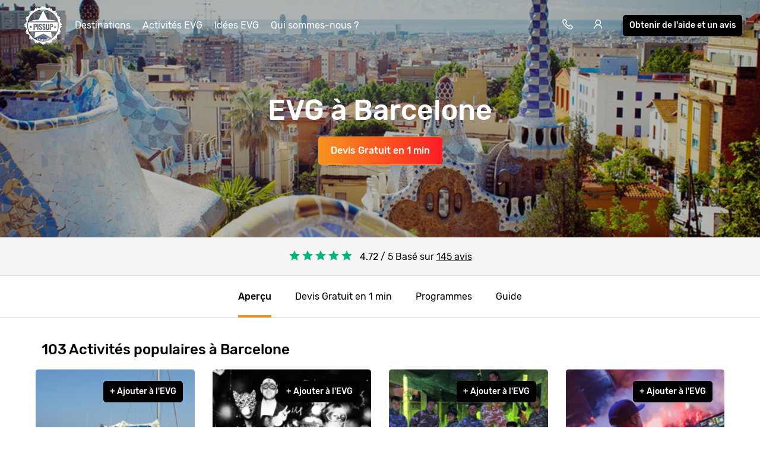

--- FILE ---
content_type: text/html; charset=UTF-8
request_url: https://www.evg.fr/barcelone/
body_size: 49347
content:
<!doctype html>
<html lang="fr">
    <head>
        <meta charset="utf-8">
        <meta http-equiv="X-UA-Compatible" content="IE=edge">
        <meta name="viewport" content="width=device-width, initial-scale=1, shrink-to-fit=no">
        <meta name="csrf-token" content="hmxZKj5Lfn1z2Qb6HkeVp3NmHK9MfZrU5PcdjJPe">
        
<title>EVG à Barcelone - Idées & Activités Au Meilleur Prix</title>
<meta name="description" content="Réservez les meilleures activités pour votre EVG à Barcelone : balades en bateau, boîtes de nuits, etc.. Expert local disponible 24/7 à vos côtés.">
<link rel="canonical" href="https://www.evg.fr/barcelone/">
<meta property="og:url" content="https://www.evg.fr/barcelone/">
        <link rel='alternate' href="https://www.pissup.com/barcelona-stag-do/" hreflang="x-default" >
        <link rel='alternate' href="https://www.pissup.com/barcelona-stag-do/" hreflang="en-GB" >
        <link rel='alternate' href="https://www.evg.fr/barcelone/" hreflang="fr-FR" >
        <link rel='alternate' href="https://www.pissup.de/junggesellenabschied-barcelona/" hreflang="de-DE" >
        <link rel='alternate' href="https://www.pissup.dk/barcelona/" hreflang="da-DK" >
        <link rel='alternate' href="https://www.pissup.it/addio-al-celibato-barcellona/" hreflang="it-IT" >
        <link rel='alternate' href="https://www.pissup.no/barcelona/" hreflang="nb-NO" >
        <link rel='alternate' href="https://www.pissup.se/barcelona/" hreflang="sv-SE" >
<meta property="og:site_name" content="Evg.fr">
<meta property="og:title" content="EVG à Barcelone - Idées & Activités Au Meilleur Prix">
<meta property="og:description" content="Réservez les meilleures activités pour votre EVG à Barcelone : balades en bateau, boîtes de nuits, etc.. Expert local disponible 24/7 à vos côtés.">
<meta property="og:type" content="website">
<meta property="og:locale" content="fr-FR">
<meta name="twitter:card" content="summary">

        <meta name="author" content="Custom Tours GmbH">
        

<script>(function(w,d,s,l,i){w[l]=w[l]||[];w[l].push({'gtm.start':new Date().getTime(),event:'gtm.js'});var f=d.getElementsByTagName(s)[0],j=d.createElement(s);j.async=true;j.src="https://sst.evg.fr/1kfsqcmwcx.js?"+i;f.parentNode.insertBefore(j,f);})(window,document,'script','dataLayer','bb42=aWQ9R1RNLVBXNTNSNlo%3D&page=1');</script>


        <meta name="msapplication-TileColor" content="#f7941e">
        <meta name="theme-color" content="#ffffff">
        <link rel="icon" type="image/png" href="/favicon-96x96.png" sizes="96x96" />
        <link rel="icon" type="image/svg+xml" href="/favicon.svg" />
        <link rel="shortcut icon" href="/favicon.ico" />
        <link rel="apple-touch-icon" sizes="180x180" href="/apple-touch-icon.png" />
        <meta name="apple-mobile-web-app-title" content="Pissup" />
        <link rel="manifest" href="/site.webmanifest" />
        
        <script type="text/javascript" src="//cdn-4.convertexperiments.com/v1/js/10007679-10007857.js?environment=production"></script>
        
        
        
        <link rel="preload" as="style" href="https://www.evg.fr/assets/assets/pissup-80c970f5.css" /><link rel="preload" as="style" href="https://www.evg.fr/assets/assets/app-be2c5ff1.css" /><link rel="stylesheet" href="https://www.evg.fr/assets/assets/pissup-80c970f5.css" data-navigate-track="reload" /><link rel="stylesheet" href="https://www.evg.fr/assets/assets/app-be2c5ff1.css" data-navigate-track="reload" />
        
    <!-- Livewire Styles --><style >[wire\:loading][wire\:loading], [wire\:loading\.delay][wire\:loading\.delay], [wire\:loading\.inline-block][wire\:loading\.inline-block], [wire\:loading\.inline][wire\:loading\.inline], [wire\:loading\.block][wire\:loading\.block], [wire\:loading\.flex][wire\:loading\.flex], [wire\:loading\.table][wire\:loading\.table], [wire\:loading\.grid][wire\:loading\.grid], [wire\:loading\.inline-flex][wire\:loading\.inline-flex] {display: none;}[wire\:loading\.delay\.none][wire\:loading\.delay\.none], [wire\:loading\.delay\.shortest][wire\:loading\.delay\.shortest], [wire\:loading\.delay\.shorter][wire\:loading\.delay\.shorter], [wire\:loading\.delay\.short][wire\:loading\.delay\.short], [wire\:loading\.delay\.default][wire\:loading\.delay\.default], [wire\:loading\.delay\.long][wire\:loading\.delay\.long], [wire\:loading\.delay\.longer][wire\:loading\.delay\.longer], [wire\:loading\.delay\.longest][wire\:loading\.delay\.longest] {display: none;}[wire\:offline][wire\:offline] {display: none;}[wire\:dirty]:not(textarea):not(input):not(select) {display: none;}:root {--livewire-progress-bar-color: #2299dd;}[x-cloak] {display: none !important;}[wire\:cloak] {display: none !important;}</style>
</head>
    <body class="">
        

        
<noscript><iframe src="https://sst.evg.fr/ns.html?id=GTM-PW53R6Z" height="0" width="0" style="display:none;visibility:hidden"></iframe></noscript>


        <div id="app">
            <header class="header-main hh ">
    <div class="toggle-menu link la la-bars hide-tablet hide-desktop"></div>
    
    <div class="logo-main link">
    <a title="Pissup EVG" href="/">
        <svg version="1.1" class="site-logo" xmlns="http://www.w3.org/2000/svg" xmlns:xlink="http://www.w3.org/1999/xlink" x="0px" y="0px"
             viewBox="0 0 131.9 133.6" style="enable-background:new 0 0 131.9 133.6;" xml:space="preserve">
                <g transform="translate(0)">
                    <path d="M124.1,66.5l6-1.8c0-1.1-0.1-2.2-0.2-3.2c-6.5-4.8-7.6-9.8-3.4-16.6c-0.1-0.2-0.2-0.5-0.3-0.6l-6,0.6l4.8-3.9
                        c-0.5-1.3-1.2-2.6-1.8-3.9c-7.5-1.7-10.2-5.7-8.9-13.3c-0.4-0.5-0.8-0.9-1.3-1.4l-5.2,2.8l2.9-5.2c-0.7-0.7-1.5-1.5-2.3-2.2
                        c-7.5,1.4-11.5-1.5-13.1-9.1c-0.7-0.4-1.4-0.7-2.1-1l-3.8,4.5L90,6.2c-0.8-0.4-1.7-0.6-2.5-1c-6.7,4.2-11.6,3.1-16.3-3.5
                        c-1.2-0.1-2.4-0.2-3.4-0.2l-1.5,5.2l-1.7-5.3c-0.6,0-1.3,0-1.9,0.1c-4.9,6.9-9.9,7.9-17,3.3c-0.8,0.3-1.6,0.6-2.4,0.9l0.5,5.7
                        l-3.5-4.5c-0.5,0.3-1.1,0.5-1.6,0.7c-1.5,8.6-6,11.6-14.4,9.6c-0.6,0.6-1.3,1.2-1.9,1.7l2.6,5L20,21.3l-0.9,0.9
                        c2,9.1-1.1,13.5-10.3,15C8.5,38.2,8,39.1,7.7,40l4.3,3.6L6.4,43c-0.1,0.2-0.1,0.3-0.2,0.5c5.6,8.1,4.3,13.7-4.1,19.1
                        c0,0.8-0.1,1.7-0.1,2.6l5.4,1.6l-5.4,1.7v0.7c8.7,5.5,9.7,11.3,3.8,19.7l0.8,2.2l5.7-0.7l-4.4,3.9c0,0.1,0.1,0.2,0.1,0.3
                        c10.2,1.4,13.3,6.2,10.7,16.3c0.5,0.5,0.9,1,1.4,1.5l5-2.9l-2.7,5.3c0.1,0.1,0.2,0.1,0.2,0.2c9.9-2.7,14.6,0.6,16,10.9
                        c0.5,0.2,1,0.5,1.4,0.6l3.7-4.8l-0.5,6.2L44,128c8.2-6.2,13.9-5,19.3,3.9H64l1.7-6l1.8,6c0.7,0,1.5-0.1,2.3-0.1
                        c5.3-8.5,10.9-9.8,18.8-4.1c0.3-0.1,0.5-0.2,0.7-0.3l-0.7-6.2l4,4.9c0.6-0.3,1.4-0.6,2-0.9c1.4-9.4,5.9-12.5,14.7-10.5l0.5-0.5
                        l-3-5.6l5.5,2.9c0.6-0.6,1.3-1.4,1.9-2c-1.9-8.7,1-13.1,9.5-14.7c0.1-0.2,0.2-0.4,0.3-0.6l-4.8-4l6.2,0.7c0.4-1,0.8-2.1,1.2-3.2
                        c-4.5-7.1-3.5-12.3,3.2-17.3c0-0.6,0.1-1.2,0.1-1.7L124.1,66.5z M65.8,121.4c-29.7,0-53.7-24.4-53.7-54.7s24-54.7,53.7-54.7
                        s53.7,24.4,53.7,54.7S95.4,121.4,65.8,121.4z"></path>
                    <path d="M114,52.8l1.4-1.5l-33.7-5.1L66.5,15.2L51.4,46.3l-33.7,5.1l1.4,1.5L114,52.8z"></path>
                    <path d="M39.9,89.1l-3.5,20.8l30.2-16.2l30.2,16.2L93.2,89L39.9,89.1z"></path>
                    <g transform="translate(9.572 37.34)">
                        <path d="M31,27.5c-0.5-0.2-0.9-0.4-1.4-0.4h-1.4v5.6h1.4c0.9,0,1.4-0.2,1.7-0.6c0.4-0.7,0.5-1.4,0.5-2.2
                            c0-0.5-0.1-1.1-0.2-1.6C31.5,28,31.3,27.7,31,27.5z"></path>
                        <path d="M105.8,18.3H6.3c-1,3.7-1.4,7.5-1.4,11.4c0,6.9,1.4,13.6,4,19.8l20.9-0.1l52.6-0.3l21-0.1
                            c2.6-6.1,3.9-12.7,3.9-19.4C107.3,25.4,106.8,18.3,105.8,18.3z M17.6,38.6l-3-1.7l-3,1.7l0.5-3.4l-2.4-2.4l3.3-0.5l1.5-3.1
                            l1.5,3.1l3.3,0.5L17,35.2L17.6,38.6z M34.1,34.4c-1.2,0.9-2.6,1.4-4.1,1.3h-1.9v8.7h-4V24.3h6.2c3.4,0,5.1,1.9,5.1,5.8
                            C35.7,31.7,35.2,33.4,34.1,34.4L34.1,34.4z M40.7,44.4h-4V24.3h4L40.7,44.4z M52.3,42.3c-0.4,0.8-1.1,1.4-1.8,1.7
                            c-0.8,0.5-1.8,0.7-2.7,0.6c-1.5,0.1-2.9-0.4-4.1-1.6c-1-1.3-1.5-3-1.4-4.7l3.4-0.6c-0.1,1,0.1,2,0.5,2.8c0.3,0.6,0.8,0.9,1.4,0.9
                            c0.4,0,0.7-0.1,1-0.5c0.2-0.3,0.3-0.8,0.4-1.2c0-0.7-0.2-1.4-0.5-2c-0.5-0.7-1-1.3-1.6-1.8l-2.1-1.8c-0.7-0.6-1.4-1.4-1.9-2.2
                            c-0.5-0.9-0.7-1.8-0.6-2.8c-0.1-1.4,0.4-2.9,1.4-3.8c1.1-1,2.6-1.4,4-1.3c1.4-0.2,2.8,0.4,3.7,1.6c0.8,1.2,1.2,2.6,1.2,4L49,30.2
                            c0-0.8-0.1-1.6-0.4-2.3c-0.2-0.6-0.5-0.7-1.2-0.7c-0.4,0-0.8,0.2-1.1,0.5c-0.2,0.3-0.4,0.8-0.4,1.2c0,0.6,0.2,1.2,0.5,1.7
                            c0.4,0.6,0.8,1.1,1.4,1.5l2,1.7c0.9,0.8,1.6,1.7,2.3,2.8c0.6,1,0.8,2.1,0.8,3.3C52.9,40.7,52.7,41.5,52.3,42.3L52.3,42.3z
                             M64,42.3c-0.4,0.8-1.1,1.4-1.8,1.7c-0.8,0.5-1.8,0.7-2.7,0.6c-1.5,0.1-2.9-0.5-4-1.6c-1-1.3-1.5-3-1.4-4.7l3.4-0.6
                            c-0.1,1,0.1,2,0.5,2.8c0.3,0.6,0.8,0.9,1.4,0.9c0.4,0,0.7-0.1,1-0.5c0.2-0.3,0.3-0.8,0.4-1.2c0-0.7-0.2-1.4-0.5-2
                            c-0.5-0.7-1-1.3-1.6-1.8l-2.1-1.8c-0.7-0.6-1.4-1.4-1.9-2.2c-0.5-0.9-0.7-1.8-0.6-2.8c-0.1-1.4,0.4-2.9,1.4-3.8
                            c1.1-1,2.6-1.4,4-1.3c1.4-0.2,2.8,0.4,3.7,1.6c0.8,1.2,1.2,2.6,1.2,4l-3.4,0.4c0-0.8-0.1-1.6-0.4-2.3c-0.2-0.6-0.5-0.7-1.2-0.7
                            c-0.4,0-0.8,0.2-1.1,0.5c-0.2,0.3-0.4,0.8-0.4,1.2c0,0.6,0.2,1.2,0.5,1.7c0.4,0.6,0.8,1.1,1.4,1.5l2,1.7c0.9,0.8,1.6,1.7,2.3,2.8
                            c0.5,1,0.8,2.1,0.7,3.3C64.7,40.7,64.4,41.6,64,42.3L64,42.3z M77.6,38.1c0,1.3-0.1,2.5-0.5,3.7c-0.4,0.9-1,1.7-1.8,2.2
                            c-2.2,1-4.7,1-6.9,0c-0.8-0.4-1.4-1.2-1.7-2.2c-0.3-1.2-0.5-2.4-0.5-3.7V24.3h4v14.3c0,0.8,0.1,1.6,0.4,2.3
                            c0.6,0.9,1.7,1.1,2.5,0.4c0.2-0.1,0.3-0.3,0.4-0.4c0.3-0.7,0.4-1.5,0.4-2.3V24.3h4L77.6,38.1L77.6,38.1z M89.3,34.4
                            c-1.2,0.9-2.6,1.4-4.1,1.3h-1.9v8.7h-4V24.3h6.2c3.4,0,5.1,1.9,5.1,5.8C91,31.7,90.4,33.3,89.3,34.4L89.3,34.4z M100.6,38.6
                            l-3-1.7l-3,1.7l0.5-3.4l-2.4-2.4l3.3-0.5l1.5-3.1l1.5,3.1l3.3,0.5l-2.4,2.4L100.6,38.6z"></path>
                        <path d="M86.3,27.5c-0.5-0.2-0.9-0.4-1.4-0.4h-1.4v5.6h1.4c0.9,0,1.4-0.2,1.7-0.6c0.4-0.7,0.5-1.4,0.5-2.2
                            c0-0.5-0.1-1.1-0.2-1.6C86.7,28,86.5,27.7,86.3,27.5z"></path>
                    </g>
                    <path d="M45.4,115.2c-0.2-0.3-0.3-0.5-0.5-0.8c-0.1-0.3,0-0.6,0.1-0.9l0.1-0.2c0-0.1,0-0.1,0.1-0.1c0,0,0,0,0,0h0.1
                        l0.9,0.4c0,0,0.1,0,0.1,0.1v0.1l-0.1,0.2c-0.1,0.2-0.1,0.4,0,0.6c0.1,0.2,0.3,0.3,0.5,0.4c0.2,0.1,0.4,0.1,0.5,0
                        c0.2-0.1,0.3-0.2,0.4-0.4c0.1-0.1,0.1-0.3,0-0.4c0-0.1-0.1-0.3-0.2-0.4c-0.2-0.2-0.3-0.4-0.5-0.6c-0.3-0.3-0.5-0.6-0.6-0.7
                        c-0.2-0.2-0.3-0.5-0.4-0.7c-0.1-0.3,0-0.6,0.1-0.9c0.1-0.5,0.5-0.8,0.9-0.9c0.5-0.2,1-0.1,1.4,0.1c0.3,0.2,0.6,0.3,0.9,0.6
                        c0.2,0.3,0.3,0.5,0.5,0.8c0.1,0.3,0,0.6-0.1,0.9l-0.1,0.2c0,0.1,0,0.1-0.1,0.1c0,0,0,0,0,0h-0.1l-0.9-0.4c0,0-0.1,0-0.1-0.1V112
                        l0.1-0.2c0.1-0.2,0.1-0.4,0-0.6c-0.1-0.2-0.3-0.3-0.5-0.4c-0.2-0.1-0.4-0.1-0.5,0c-0.2,0.1-0.3,0.2-0.4,0.4c-0.1,0.1-0.1,0.3,0,0.4
                        c0,0.1,0.1,0.3,0.2,0.4c0.1,0.1,0.3,0.4,0.5,0.6l0.2,0.2c0.2,0.2,0.4,0.5,0.5,0.7c0.1,0.2,0.2,0.4,0.3,0.6c0.1,0.2,0,0.5-0.1,0.7
                        c-0.2,0.5-0.5,0.8-0.9,1c-0.5,0.2-1,0.2-1.4-0.1C45.9,115.7,45.6,115.5,45.4,115.2z"></path>
                    <path d="M49.4,116.8L49.4,116.8l1.6-5.7c0-0.1,0-0.1,0.1-0.1c0,0,0,0,0,0h0.1l1,0.3c0,0,0.1,0,0.1,0.1v0.1l-1.6,5.6
                        c0,0.1,0,0.1-0.1,0.1c0,0,0,0,0,0h-0.1L49.4,116.8L49.4,116.8z"></path>
                    <path d="M52.1,117.6L52.1,117.6l1.2-5.8v-0.1h0.1l1,0.2c0,0,0.1,0,0.1,0.1c0,0,0,0,0,0l0.9,3.8l0,0l0.7-3.4v-0.1h0.1
                        l1,0.2h0.1v0.1l-1.3,5.8v0.1h-0.1l-1-0.2c-0.1,0-0.1,0-0.1-0.1l-0.9-3.8l0,0l-0.7,3.4v0.1h-0.1C53.1,117.9,52.1,117.6,52.1,117.6z"
                    ></path>
                    <path d="M58.6,118.7c-0.3-0.2-0.5-0.4-0.6-0.7c-0.1-0.3-0.2-0.7-0.1-1l0.3-2.4c0-0.3,0.1-0.7,0.4-0.9
                        c0.2-0.3,0.4-0.5,0.7-0.6c0.3-0.1,0.7-0.2,1.1-0.1c0.4,0,0.7,0.1,1,0.4c0.3,0.2,0.5,0.4,0.6,0.7c0.1,0.3,0.2,0.7,0.1,1l0,0v0.1
                        h-0.1l-1-0.1c-0.1,0-0.1,0-0.1-0.1v-0.1c0-0.3,0-0.5-0.2-0.6c-0.1-0.2-0.3-0.3-0.5-0.3c-0.3,0-0.5,0-0.5,0.2
                        c-0.1,0.2-0.3,0.3-0.3,0.6l-0.3,2.6c0,0.3,0,0.5,0.2,0.6c0.1,0.2,0.3,0.3,0.5,0.3c0.3,0,0.5,0,0.5-0.2c0.2-0.1,0.3-0.3,0.3-0.6
                        v-0.1c0-0.1,0-0.1,0.1-0.1l1,0.2c0.1,0,0.1,0,0.1,0.1v0.1c0,0.3-0.2,0.7-0.4,0.9c-0.2,0.3-0.4,0.5-0.7,0.6
                        c-0.3,0.1-0.7,0.2-1.1,0.1C59.2,119.2,58.9,119,58.6,118.7z"></path>
                    <path d="M66.8,114.3h-2.3v1.4H66v1h-1.5v1.4h2.3v1h-0.1l-3.4-0.1h-0.1v-0.1l0.1-5.9v-0.1h0.1l3.4,0.1h0.1v0.1
                        C66.9,113.1,66.8,114.3,66.8,114.3z"></path>
                    <path d="M70.4,119.2L70.4,119.2l-0.1-0.9v-0.1c0.6-0.9,1.1-1.7,1.4-2.3c0.4-0.6,0.5-1,0.5-1.4c0-0.2-0.1-0.3-0.2-0.5
                        c-0.1-0.1-0.3-0.2-0.5-0.1c-0.2,0-0.3,0.1-0.5,0.2c-0.1,0.1-0.1,0.3-0.1,0.5v0.4H71l-1,0.1h-0.1V115l-0.1-0.4
                        c0-0.5,0.1-0.9,0.5-1.2c0.3-0.4,0.8-0.6,1.3-0.6c0.3,0,0.7,0,1,0.1c0.3,0.1,0.5,0.3,0.7,0.6c0.2,0.3,0.3,0.5,0.4,0.8
                        c0,0.3,0,0.6-0.1,0.8c-0.1,0.3-0.2,0.6-0.4,0.9c-0.2,0.3-0.3,0.6-0.5,0.8c-0.2,0.3-0.4,0.6-0.5,0.9L72,118l0,0l2-0.3H74v0.1
                        l0.1,0.8v0.1H74L70.4,119.2L70.4,119.2z"></path>
                    <path d="M75.7,118c-0.4-0.3-0.7-0.7-0.8-1.2l-0.5-2.5c-0.1-0.5,0-1,0.2-1.5c0.3-0.4,0.8-0.7,1.3-0.8
                        c0.5-0.1,1-0.1,1.4,0.2c0.4,0.3,0.7,0.7,0.8,1.2l0.5,2.5c0.1,0.5,0,1-0.2,1.5c-0.3,0.4-0.8,0.7-1.3,0.8
                        C76.7,118.3,76.2,118.3,75.7,118z M77.4,116.9c0.1-0.2,0.1-0.4,0.1-0.6l-0.5-2.6c-0.1-0.2-0.2-0.3-0.3-0.5
                        c-0.2-0.1-0.4-0.1-0.5-0.1c-0.2,0-0.3,0.1-0.5,0.3c-0.1,0.2-0.1,0.4-0.1,0.6l0.5,2.6c0.1,0.2,0.2,0.3,0.3,0.5
                        c0.2,0.1,0.4,0.2,0.5,0.1C77.2,117.1,77.3,117.1,77.4,116.9L77.4,116.9z"></path>
                    <path d="M80.7,116.9c-0.4-0.2-0.8-0.7-0.9-1.2l-0.7-2.4c-0.2-0.5-0.2-1,0.1-1.5c0.3-0.5,0.7-0.8,1.2-0.9
                        c0.5-0.2,1-0.2,1.4,0.1c0.4,0.2,0.8,0.7,0.9,1.2l0.7,2.4c0.2,0.5,0.2,1-0.1,1.5c-0.3,0.5-0.7,0.8-1.2,0.9
                        C81.7,117.1,81.2,117.1,80.7,116.9z M82.2,115.6c0.1-0.2,0.1-0.4,0-0.6l-0.7-2.6c-0.1-0.2-0.2-0.4-0.4-0.5
                        c-0.2-0.1-0.4-0.1-0.5-0.1c-0.2,0.1-0.4,0.2-0.4,0.4s-0.1,0.4,0,0.6l0.8,2.6c0.1,0.2,0.2,0.4,0.4,0.5c0.2,0.1,0.4,0.1,0.5,0.1
                        C82,115.9,82.1,115.8,82.2,115.6L82.2,115.6z"></path>
                    <path d="M83.6,109.8l1-0.4h0.1l0.1,0.1l2.1,5.5v0.1l-0.1,0.1l-0.9,0.4h-0.1l-0.1-0.1l-1.7-4.5l0,0l-0.6,0.4l0,0
                        c-0.1,0-0.1,0-0.1-0.1l-0.3-0.7v-0.2L83.6,109.8C83.5,109.9,83.6,109.9,83.6,109.8z"></path>
                </g>
            </svg>
    </a>
</div>


    <nav class="navigation-main mobile-slideout from-left">
        <div class="close-icon link la la-times hide-tablet hide-desktop"></div>
        <ul class="unstyled-list">

            
            <li class="basket-link hidden hide-desktop hide-tablet">
                <a class="text-link" href="/build/">Votre Programme EVG</a>
            </li>

            
            <li>
                <a class="text-link" href="/destinations-evg/">Destinations</a>
            </li>
            
            <li>
                <a class="text-link" href="/evg-activites/">Activités EVG</a>
            </li>
            
            <li>
                <a class="text-link" href="/idees-evg-en-europe/">Idées EVG</a>
            </li>
            
            <li>
                <a class="text-link" href="/a-propos/">Qui sommes-nous ?</a>
            </li>
            

            <li class="hide-desktop hide-tablet login-mobile-button hidden">
                <a class="text-link" href="/my/">Consultez votre voyage en ligne</a>
            </li>
            
        </ul>
        <div class="itinerary-link hide-tablet hide-desktop">
            <a class="button button-light" href="#" onclick="openModal('quick-enquiry');" data-attribute="quick_quote">
                <div class="icon la la-comment"></div>
                <div class="count">Obtenir de l'aide et un avis</div>
            </a>
        </div>
        <div class="call-link hide-tablet hide-desktop">
            <div class="label">Appelez-nous au</div>
            <a class="link" href="tel:+33257880008">02 57 88 00 08</a>
        </div>

    </nav>

    <div class="secondary-links">

        
        <div class="basket-link hidden">

            <a href="/build/" title="Votre Programme EVG"
               class="mobile-link hide-tablet hide-desktop"></a>

            <a class="link" title="Votre Programme EVG" href="/build/">
                <span class="icon la la-shopping-cart"></span>
            </a>
        </div>
        

        <div class="contact-telephone">
            <a href="tel:+33257880008"
               class="telephone-number">
                <span class="icon la la-phone"></span>
            </a>
        </div>

        
        <div class="hide-mobile">
            <a class="login-button" href="/my/" title="Log in"
               data-text="Consultez votre voyage en ligne">
                <span class="icon la la-user"></span>
            </a>
        </div>
        

        <div class="hide-mobile">
            <a class="button button-dark button-small quick-enquiry-menu-button" href="#"
               onclick="openModal('quick-enquiry');" data-layer-add="true" data-attribute="quick_quote">Obtenir de l'aide et un avis</a>
        </div>
        
    </div>
</header>

            
<div class="overlay-image">
    
    <picture class="hero-image hero-overlay">
        <source
            media="(min-width: 1600px)"
            srcset="/img/asset/YXNzZXRzL2NvbnRlbnRmdWwvYmFyY2Vsb25hXzM4NDB4MTE0MC0xNzUzMjk0NjA5LmpwZw/barcelona_3840x1140-1753294609.jpg?w=1920&h=410&q=100&s=98e7dfe2b45ef043ed1d80f2cc611d60"
            type="image/jpeg" >
        <source
            media="(min-width: 1366px)"
            srcset="/img/asset/YXNzZXRzL2NvbnRlbnRmdWwvYmFyY2Vsb25hXzM4NDB4MTE0MC0xNzUzMjk0NjA5LmpwZw/barcelona_3840x1140-1753294609.jpg?w=1366&h=410&q=100&s=b1d4bcc4a877e99a040a6daa7a399235 1x,
                   /img/asset/YXNzZXRzL2NvbnRlbnRmdWwvYmFyY2Vsb25hXzM4NDB4MTE0MC0xNzUzMjk0NjA5LmpwZw/barcelona_3840x1140-1753294609.jpg?w=2732&h=820&q=100&s=4f29637c03cf47afeda58b3732973691 2x"
            type="image/jpeg" >
        <source
            media="(min-width: 992px)"
            srcset="/img/asset/YXNzZXRzL2NvbnRlbnRmdWwvYmFyY2Vsb25hXzM4NDB4MTE0MC0xNzUzMjk0NjA5LmpwZw/barcelona_3840x1140-1753294609.jpg?w=1280&h=410&q=100&s=51719c80161ed83258f3071895b282e3 1x,
                   /img/asset/YXNzZXRzL2NvbnRlbnRmdWwvYmFyY2Vsb25hXzM4NDB4MTE0MC0xNzUzMjk0NjA5LmpwZw/barcelona_3840x1140-1753294609.jpg?w=2560&h=820&q=100&s=097e39c427feea18e0e094ce0d6a96db 2x"
            type="image/jpeg" >
        <source
            media="(min-width: 768px)"
            srcset="/img/asset/YXNzZXRzL2NvbnRlbnRmdWwvYmFyY2Vsb25hXzM4NDB4MTE0MC0xNzUzMjk0NjA5LmpwZw/barcelona_3840x1140-1753294609.jpg?w=768&h=410&q=100&s=020717386e581b0f5afffbfc87b0720d 1x,
                   /img/asset/YXNzZXRzL2NvbnRlbnRmdWwvYmFyY2Vsb25hXzM4NDB4MTE0MC0xNzUzMjk0NjA5LmpwZw/barcelona_3840x1140-1753294609.jpg?w=1536&h=820&q=100&s=a4ecdabbebfa7eb5b5b1a777a6336a47 2x"
            type="image/jpeg" >
        <source
            media="(min-width: 414px)"
            srcset="/img/asset/YXNzZXRzL2NvbnRlbnRmdWwvYmFyY2Vsb25hXzM4NDB4MTE0MC0xNzUzMjk0NjA5LmpwZw/barcelona_3840x1140-1753294609.jpg?w=414&h=280&q=100&s=b66f93630cfc28e3254aa2a39723604e 1x,
                   /img/asset/YXNzZXRzL2NvbnRlbnRmdWwvYmFyY2Vsb25hXzM4NDB4MTE0MC0xNzUzMjk0NjA5LmpwZw/barcelona_3840x1140-1753294609.jpg?w=828&h=560&q=100&s=214b9fdadcae91c040dee5de97e2c97e 2x"
            type="image/jpeg">
        <source
            media="(max-width: 413px)"
            srcset="/img/asset/YXNzZXRzL2NvbnRlbnRmdWwvYmFyY2Vsb25hXzM4NDB4MTE0MC0xNzUzMjk0NjA5LmpwZw/barcelona_3840x1140-1753294609.jpg?w=375&h=280&q=100&s=e4f7743ca008cb3d6702026858483648 1x,
                   /img/asset/YXNzZXRzL2NvbnRlbnRmdWwvYmFyY2Vsb25hXzM4NDB4MTE0MC0xNzUzMjk0NjA5LmpwZw/barcelona_3840x1140-1753294609.jpg?w=750&h=560&q=100&s=3d1a70db79fb6b5169bd3868ac8ca222 2x"
            type="image/jpeg">
        <img class="hero-image"
             src="/img/asset/YXNzZXRzL2NvbnRlbnRmdWwvYmFyY2Vsb25hXzM4NDB4MTE0MC0xNzUzMjk0NjA5LmpwZw/barcelona_3840x1140-1753294609.jpg?w=1920&h=410&q=100&s=98e7dfe2b45ef043ed1d80f2cc611d60"
             type="image/jpeg"
             alt="EVG à Barcelone">
    </picture>
    
    <div class="content">
        <h1 class="font-size-1 bold hide-mobile">EVG à Barcelone</h1>

        <button class="button button-gradient hide-mobile" onclick="openModal('quick-enquiry');" data-attribute="quick_quote"
                data-layer-add="true">Devis Gratuit en 1 min</button>
    </div>
</div>


<section class="trust-pilot-box trust-pilot-box-mobile background-accent hide-tablet hide-desktop" style="text-align: center;">
    <div>
        <div class="stars " data-stars-value="5">
    <span class="star la la-star"></span>
    <span class="star la la-star"></span>
    <span class="star la la-star"></span>
    <span class="star la la-star"></span>
    <span class="star la la-star"></span>
    
</div>
<style>
    @media(min-width: 768px) {
        .aggregate-stars {
            margin-top:-40px;
            margin-bottom: 8px;
        }
        .aggregate-stars .stars-label {
            font-size:16px;
        }
    }
    @media(max-width: 767px) {
        .aggregate-stars {
            margin-left:24px; margin-top:-16px; margin-bottom:16px;
        }
        .aggregate-stars .stars-label {
            font-size:13px;
        }
    }
</style>

        
        ( <a href="#reviews-section">145 avis</a> )
        
    </div>
</section>


<section class="trust-pilot-box trust-pilot-box-desktop background-accent hide-mobile" style="text-align: center;">
    <div>
        <div class="stars " data-stars-value="5">
    <span class="star la la-star"></span>
    <span class="star la la-star"></span>
    <span class="star la la-star"></span>
    <span class="star la la-star"></span>
    <span class="star la la-star"></span>
    
</div>
<style>
    @media(min-width: 768px) {
        .aggregate-stars {
            margin-top:-40px;
            margin-bottom: 8px;
        }
        .aggregate-stars .stars-label {
            font-size:16px;
        }
    }
    @media(max-width: 767px) {
        .aggregate-stars {
            margin-left:24px; margin-top:-16px; margin-bottom:16px;
        }
        .aggregate-stars .stars-label {
            font-size:13px;
        }
    }
</style>

        4.72 / 5 Basé sur
        
        <a href="#reviews-section">145 avis</a>
        
    </div>
</section>


<style>
    .trust-pilot-box .stars span.star:nth-child(-n+5) {
        color: #00b67a;
        font-size: 20px;
    }
    .trust-pilot-box .stars {
        width: 120px;
        display: inline;
    }
    .trust-pilot-box a {
        text-decoration: underline;
    }
</style>

<h1 class="title font-size-1 mobile-title margin-top-20 bold hide-tablet hide-desktop">EVG à Barcelone</h1>


<section class="accordion">
    <div class="list-tabs center background-light">
        <div class="container">
            <ul class="tabs unstyled-list font-size-5">
                
                <li class="tab not-accordion active" data-target="0">
                    
                    <span class="text">
                                Aperçu
                                <span class="underline"></span>
                            </span>
                    
                </li>
                
                <li class="tab not-accordion " data-target="1">
                    
                    <a href="#"
                       onclick="openModal('quick-enquiry');" data-attribute="quick_quote"
                       class="text">
                        Devis Gratuit en 1 min
                        <span class="underline"></span>
                    </a>
                    
                </li>
                
                <li class="tab not-accordion " data-target="2">
                    
                    <a href="#packages-section" class="text">
                        Programmes
                        <span class="underline"></span>
                    </a>
                    
                </li>
                
                <li class="tab not-accordion " data-target="3">
                    
                    <a href="#guide-section" class="text">
                        Guide
                        <span class="underline"></span>
                    </a>
                    
                </li>
                
                <li class="line"></li>
            </ul>
        </div>
    </div>
</section>


<section class="list-teasers hidden-show-more activities-list margin-bottom">
    <div class="container">
        

            
                
                <h2 class="font-size-3 bold">103 Activités populaires à Barcelone</h2>
                
                <ul class="teasers">
                    

            
            
                
                    <li class="teaser-wrap half-mobile activity-teaser "
    >
    <div class="teaser activity-teaser"
         data-description="EVG en pleine mer à Barcelone sur un catamaran public. Barbecue, fiesta, boissons... Réservez maintenant sur EVG.fr."
         data-rating="4.8"
         data-reviews="19"
    >
    <a href="/barcelone/activites/bbq-party-catamaran-public/">
        <div class="teaser-image">
            
            <div id="3653"
                 data-activity-id="3653"
                 data-destination-id="BCN"
                 data-add-label="Ajouter Fête et Barbecue en Catamaran public
"
                 class="button button-dark button-small add-activity">
                    <span class="remove-button hidden">
                        Voir Itinéraire <span class="la la-angle-right"></span>
                    </span>
                    <span class="hide-mobile add-button">
                        + Ajouter à l'EVG
                    </span>
                    <span class="hide-tablet hide-desktop add-button">
                        + Ajouter
                    </span>
            </div>
            
            <img srcset="
                    /img/asset/YWN0aXZpdHlfYXNzZXRzL2FjdGl2aXRpZXMvcHJpdmF0ZS1ib2F0LWNydWlzZXMtc2FpbGluZy9zZW5zYXRpb25zLWNhdGFtYXJhbi1iYXJjZWxvbmEtNy5qcGc/sensations-catamaran-barcelona-7.jpg?p=activity-card-desktop&s=daaa34bef67f759215d861482d87321c 1200w,
                    /img/asset/YWN0aXZpdHlfYXNzZXRzL2FjdGl2aXRpZXMvcHJpdmF0ZS1ib2F0LWNydWlzZXMtc2FpbGluZy9zZW5zYXRpb25zLWNhdGFtYXJhbi1iYXJjZWxvbmEtNy5qcGc/sensations-catamaran-barcelona-7.jpg?p=activity-card-mobile&s=5135f468747c837ebfc83cec3e0c37df 768w"
                 src="/img/asset/YWN0aXZpdHlfYXNzZXRzL2FjdGl2aXRpZXMvcHJpdmF0ZS1ib2F0LWNydWlzZXMtc2FpbGluZy9zZW5zYXRpb25zLWNhdGFtYXJhbi1iYXJjZWxvbmEtNy5qcGc/sensations-catamaran-barcelona-7.jpg?p=activity-card-mobile&s=5135f468747c837ebfc83cec3e0c37df"
                 loading="lazy"
                 alt="Fête et Barbecue en Catamaran public Barcelone">
        </div>
        <div class="teaser-content">
            <h3 class="teaser-title font-size-6 bold">
                Fête et Barbecue en Catamaran public
            </h3>
        </div>
    </a>
    </div>
</li>

                
            
            

        

            
            
                
                    <li class="teaser-wrap half-mobile activity-teaser "
    >
    <div class="teaser activity-teaser"
         data-description="Grâce à un guide super cool, faites un Barathon à Barcelone et entrez en boîte de nuit pour l’after. Un EVG au top grâce à Evg.fr"
         data-rating="4.6"
         data-reviews="10"
    >
    <a href="/barcelone/activites/guide-de-bars/">
        <div class="teaser-image">
            
            <div id="1031"
                 data-activity-id="1031"
                 data-destination-id="BCN"
                 data-add-label="Ajouter Barathon et Entrée en Boîte
"
                 class="button button-dark button-small add-activity">
                    <span class="remove-button hidden">
                        Voir Itinéraire <span class="la la-angle-right"></span>
                    </span>
                    <span class="hide-mobile add-button">
                        + Ajouter à l'EVG
                    </span>
                    <span class="hide-tablet hide-desktop add-button">
                        + Ajouter
                    </span>
            </div>
            
            <img srcset="
                    /img/asset/YWN0aXZpdHlfYXNzZXRzL2FjdGl2aXRpZXMvYmFyLWNyYXdscy9wdWItY3Jhd2wtNC5wbmc/pub-crawl-4.png?p=activity-card-desktop&s=24dfcedc1d0f1d8c039fe762ed2fa917 1200w,
                    /img/asset/YWN0aXZpdHlfYXNzZXRzL2FjdGl2aXRpZXMvYmFyLWNyYXdscy9wdWItY3Jhd2wtNC5wbmc/pub-crawl-4.png?p=activity-card-mobile&s=27d1b1fb2ca001e470bc31a1ea592219 768w"
                 src="/img/asset/YWN0aXZpdHlfYXNzZXRzL2FjdGl2aXRpZXMvYmFyLWNyYXdscy9wdWItY3Jhd2wtNC5wbmc/pub-crawl-4.png?p=activity-card-mobile&s=27d1b1fb2ca001e470bc31a1ea592219"
                 loading="lazy"
                 alt="Barathon et Entrée en Boîte Barcelone">
        </div>
        <div class="teaser-content">
            <h3 class="teaser-title font-size-6 bold">
                Barathon et Entrée en Boîte
            </h3>
        </div>
    </a>
    </div>
</li>

                
            
            

        

            
            
                
                    <li class="teaser-wrap half-mobile activity-teaser "
    >
    <div class="teaser activity-teaser"
         data-description="Le Paintball Indoor est la valeur sûre pour passer un EVG inoubliable et légendaire entre amis à Barcelone. Visez et tirez avec des munitions de peinture !"
         data-rating="4.8"
         data-reviews="9"
    >
    <a href="/barcelone/activites/paintball-indoor/">
        <div class="teaser-image">
            
            <div id="3519"
                 data-activity-id="3519"
                 data-destination-id="BCN"
                 data-add-label="Ajouter Paintball Indoor
"
                 class="button button-dark button-small add-activity">
                    <span class="remove-button hidden">
                        Voir Itinéraire <span class="la la-angle-right"></span>
                    </span>
                    <span class="hide-mobile add-button">
                        + Ajouter à l'EVG
                    </span>
                    <span class="hide-tablet hide-desktop add-button">
                        + Ajouter
                    </span>
            </div>
            
            <img srcset="
                    /img/asset/YWN0aXZpdHlfYXNzZXRzL2FjdGl2aXRpZXMvdW5jYXRlZ29yaXplZC9wYWludGJhbGwtYmNuLTIucG5n/paintball-bcn-2.png?p=activity-card-desktop&s=5dc9f2cf66c3cc6d8785849b5e7877cf 1200w,
                    /img/asset/YWN0aXZpdHlfYXNzZXRzL2FjdGl2aXRpZXMvdW5jYXRlZ29yaXplZC9wYWludGJhbGwtYmNuLTIucG5n/paintball-bcn-2.png?p=activity-card-mobile&s=012f9b33f1226e324e76f908a0c31d91 768w"
                 src="/img/asset/YWN0aXZpdHlfYXNzZXRzL2FjdGl2aXRpZXMvdW5jYXRlZ29yaXplZC9wYWludGJhbGwtYmNuLTIucG5n/paintball-bcn-2.png?p=activity-card-mobile&s=012f9b33f1226e324e76f908a0c31d91"
                 loading="lazy"
                 alt="Paintball Indoor Barcelone">
        </div>
        <div class="teaser-content">
            <h3 class="teaser-title font-size-6 bold">
                Paintball Indoor
            </h3>
        </div>
    </a>
    </div>
</li>

                
            
            

        

            
            
                
                    <li class="teaser-wrap half-mobile activity-teaser "
    >
    <div class="teaser activity-teaser"
         data-description="Vous ne pouvez pas manquer Shoko, l'un des meilleurs clubs de Barcelone. En plus de l'entrée garantie pour votre EVG, ce pack comprend deux boissons."
         data-rating="4.5"
         data-reviews="6"
    >
    <a href="/barcelone/activites/entree-shoko-club-barcelone/">
        <div class="teaser-image">
            
            <div id="3970"
                 data-activity-id="3970"
                 data-destination-id="BCN"
                 data-add-label="Ajouter Entrée au Shoko Club
"
                 class="button button-dark button-small add-activity">
                    <span class="remove-button hidden">
                        Voir Itinéraire <span class="la la-angle-right"></span>
                    </span>
                    <span class="hide-mobile add-button">
                        + Ajouter à l'EVG
                    </span>
                    <span class="hide-tablet hide-desktop add-button">
                        + Ajouter
                    </span>
            </div>
            
            <img srcset="
                    /img/asset/YWN0aXZpdHlfYXNzZXRzL2FjdGl2aXRpZXMvbmlnaHQtY2x1Yi1lbnRyeS9zaG9rbzcucG5n/shoko7.png?p=activity-card-desktop&s=db267b0248f23b2ba5171c893b25d8f5 1200w,
                    /img/asset/YWN0aXZpdHlfYXNzZXRzL2FjdGl2aXRpZXMvbmlnaHQtY2x1Yi1lbnRyeS9zaG9rbzcucG5n/shoko7.png?p=activity-card-mobile&s=fc12f6ea67ba06d6da26c1fdef632b1f 768w"
                 src="/img/asset/YWN0aXZpdHlfYXNzZXRzL2FjdGl2aXRpZXMvbmlnaHQtY2x1Yi1lbnRyeS9zaG9rbzcucG5n/shoko7.png?p=activity-card-mobile&s=fc12f6ea67ba06d6da26c1fdef632b1f"
                 loading="lazy"
                 alt="Entrée au Shoko Club Barcelone">
        </div>
        <div class="teaser-content">
            <h3 class="teaser-title font-size-6 bold">
                Entrée au Shoko Club
            </h3>
        </div>
    </a>
    </div>
</li>

                
            
            

        

            
            
                
                    <li class="teaser-wrap half-mobile activity-teaser "
    >
    <div class="teaser activity-teaser"
         data-description="Vous ne serez pas épargnés par le programme de cette soirée ! Virée en limousine avec boissons, suivi d'un diner dans l'un des meilleurs restaurants"
         data-rating="4.5"
         data-reviews="2"
    >
    <a href="/barcelone/activites/limousine-jeep-diner-striptease-barcelone/">
        <div class="teaser-image">
            
            <div id="2892"
                 data-activity-id="2892"
                 data-destination-id="BCN"
                 data-add-label="Ajouter Limousine Jeep + Diner + Striptease
"
                 class="button button-dark button-small add-activity">
                    <span class="remove-button hidden">
                        Voir Itinéraire <span class="la la-angle-right"></span>
                    </span>
                    <span class="hide-mobile add-button">
                        + Ajouter à l'EVG
                    </span>
                    <span class="hide-tablet hide-desktop add-button">
                        + Ajouter
                    </span>
            </div>
            
            <img srcset="
                    /img/asset/YWN0aXZpdHlfYXNzZXRzL2FjdGl2aXRpZXMvc3RyaXAtbGltb3VzaW5lL2plZXAtNS5qcGc/jeep-5.jpg?p=activity-card-desktop&s=a5a551e9e8a0a5d5fa326bb834d585c8 1200w,
                    /img/asset/YWN0aXZpdHlfYXNzZXRzL2FjdGl2aXRpZXMvc3RyaXAtbGltb3VzaW5lL2plZXAtNS5qcGc/jeep-5.jpg?p=activity-card-mobile&s=d4a02aee91725738940365335edf077d 768w"
                 src="/img/asset/YWN0aXZpdHlfYXNzZXRzL2FjdGl2aXRpZXMvc3RyaXAtbGltb3VzaW5lL2plZXAtNS5qcGc/jeep-5.jpg?p=activity-card-mobile&s=d4a02aee91725738940365335edf077d"
                 loading="lazy"
                 alt="Limousine Jeep + Diner + Striptease Barcelone">
        </div>
        <div class="teaser-content">
            <h3 class="teaser-title font-size-6 bold">
                Limousine Jeep + Diner + Striptease
            </h3>
        </div>
    </a>
    </div>
</li>

                
            
            

        

            
            
                
                    <li class="teaser-wrap half-mobile activity-teaser "
    >
    <div class="teaser activity-teaser"
         data-description="Réservez l'activité de la naine encombrante à Barcelone sur EVG.fr. Animation fun et délirante en 1 h. Réservez maintenant !"
         data-rating="4.7"
         data-reviews="22"
    >
    <a href="/barcelone/activites/naine-1h-barcelone/">
        <div class="teaser-image">
            
            <div id="1066"
                 data-activity-id="1066"
                 data-destination-id="BCN"
                 data-add-label="Ajouter La Naine Encombrante
"
                 class="button button-dark button-small add-activity">
                    <span class="remove-button hidden">
                        Voir Itinéraire <span class="la la-angle-right"></span>
                    </span>
                    <span class="hide-mobile add-button">
                        + Ajouter à l'EVG
                    </span>
                    <span class="hide-tablet hide-desktop add-button">
                        + Ajouter
                    </span>
            </div>
            
            <img srcset="
                    /img/asset/YWN0aXZpdHlfYXNzZXRzL2FjdGl2aXRpZXMvdW5jYXRlZ29yaXplZC9pbWctMjAyMTEyMjEtd2EwMDAzLmpwZw/img-20211221-wa0003.jpg?p=activity-card-desktop&s=a9ee1049183212b6d92591189d0bdb2f 1200w,
                    /img/asset/YWN0aXZpdHlfYXNzZXRzL2FjdGl2aXRpZXMvdW5jYXRlZ29yaXplZC9pbWctMjAyMTEyMjEtd2EwMDAzLmpwZw/img-20211221-wa0003.jpg?p=activity-card-mobile&s=d53980d685bcd843e082714220a5b2e2 768w"
                 src="/img/asset/YWN0aXZpdHlfYXNzZXRzL2FjdGl2aXRpZXMvdW5jYXRlZ29yaXplZC9pbWctMjAyMTEyMjEtd2EwMDAzLmpwZw/img-20211221-wa0003.jpg?p=activity-card-mobile&s=d53980d685bcd843e082714220a5b2e2"
                 loading="lazy"
                 alt="La Naine Encombrante Barcelone">
        </div>
        <div class="teaser-content">
            <h3 class="teaser-title font-size-6 bold">
                La Naine Encombrante
            </h3>
        </div>
    </a>
    </div>
</li>

                
            
            

        

            
            
                
                    <li class="teaser-wrap half-mobile activity-teaser "
    >
    <div class="teaser activity-teaser"
         data-description="Sur un catamaran en mer pendant 2 heures à Barcelone, faites la fête avec DJ, dancefloor, et boissons pour votre EVG - Réservation sur Evg.fr"
         data-rating="4.6"
         data-reviews="11"
    >
    <a href="/barcelone/activites/croisiere-fiesta-barcelone/">
        <div class="teaser-image">
            
            <div id="1036"
                 data-activity-id="1036"
                 data-destination-id="BCN"
                 data-add-label="Ajouter Croisière Fiesta
"
                 class="button button-dark button-small add-activity">
                    <span class="remove-button hidden">
                        Voir Itinéraire <span class="la la-angle-right"></span>
                    </span>
                    <span class="hide-mobile add-button">
                        + Ajouter à l'EVG
                    </span>
                    <span class="hide-tablet hide-desktop add-button">
                        + Ajouter
                    </span>
            </div>
            
            <img srcset="
                    /img/asset/YWN0aXZpdHlfYXNzZXRzL2FjdGl2aXRpZXMvcGFydHktYm9hdC9ib2F0LWZ1bi13YXRlci5qcGc/boat-fun-water.jpg?p=activity-card-desktop&s=e73e6e6bd1ae6690e5d10f480bc304ac 1200w,
                    /img/asset/YWN0aXZpdHlfYXNzZXRzL2FjdGl2aXRpZXMvcGFydHktYm9hdC9ib2F0LWZ1bi13YXRlci5qcGc/boat-fun-water.jpg?p=activity-card-mobile&s=e184455b8f5e17a3995aeb2b9f899491 768w"
                 src="/img/asset/YWN0aXZpdHlfYXNzZXRzL2FjdGl2aXRpZXMvcGFydHktYm9hdC9ib2F0LWZ1bi13YXRlci5qcGc/boat-fun-water.jpg?p=activity-card-mobile&s=e184455b8f5e17a3995aeb2b9f899491"
                 loading="lazy"
                 alt="Croisière Fiesta Barcelone">
        </div>
        <div class="teaser-content">
            <h3 class="teaser-title font-size-6 bold">
                Croisière Fiesta
            </h3>
        </div>
    </a>
    </div>
</li>

                
            
            

        

            
            
                
                    <li class="teaser-wrap half-mobile activity-teaser "
    >
    <div class="teaser activity-teaser"
         data-description="Ajoutez un peu de piment avant le mariage de votre ami et réservez-lui un spectacle de strip-teaseuse la plus sexy de Barcelone sur EVG.fr !"
         data-rating="5"
         data-reviews="3"
    >
    <a href="/barcelone/activites/strip-teaseuse/">
        <div class="teaser-image">
            
            <div id="1024"
                 data-activity-id="1024"
                 data-destination-id="BCN"
                 data-add-label="Ajouter Strip-teaseuse
"
                 class="button button-dark button-small add-activity">
                    <span class="remove-button hidden">
                        Voir Itinéraire <span class="la la-angle-right"></span>
                    </span>
                    <span class="hide-mobile add-button">
                        + Ajouter à l'EVG
                    </span>
                    <span class="hide-tablet hide-desktop add-button">
                        + Ajouter
                    </span>
            </div>
            
            <img srcset="
                    /img/asset/YWN0aXZpdHlfYXNzZXRzL2FjdGl2aXRpZXMvdW5jYXRlZ29yaXplZC8xTGVHMkxqV2ljWnZaTzNhMHlCTXBMLWxlc2JpYW4tc2hvdy00LmpwZw/1LeG2LjWicZvZO3a0yBMpL-lesbian-show-4.jpg?p=activity-card-desktop&s=64345d12182ad749336fab42d2b6f6a1 1200w,
                    /img/asset/YWN0aXZpdHlfYXNzZXRzL2FjdGl2aXRpZXMvdW5jYXRlZ29yaXplZC8xTGVHMkxqV2ljWnZaTzNhMHlCTXBMLWxlc2JpYW4tc2hvdy00LmpwZw/1LeG2LjWicZvZO3a0yBMpL-lesbian-show-4.jpg?p=activity-card-mobile&s=c48a4e49e28191acec6f386da3af41ce 768w"
                 src="/img/asset/YWN0aXZpdHlfYXNzZXRzL2FjdGl2aXRpZXMvdW5jYXRlZ29yaXplZC8xTGVHMkxqV2ljWnZaTzNhMHlCTXBMLWxlc2JpYW4tc2hvdy00LmpwZw/1LeG2LjWicZvZO3a0yBMpL-lesbian-show-4.jpg?p=activity-card-mobile&s=c48a4e49e28191acec6f386da3af41ce"
                 loading="lazy"
                 alt="Strip-teaseuse Barcelone">
        </div>
        <div class="teaser-content">
            <h3 class="teaser-title font-size-6 bold">
                Strip-teaseuse
            </h3>
        </div>
    </a>
    </div>
</li>

                
            
            

        

            
            
                
                    <li class="teaser-wrap half-mobile activity-teaser "
    >
    <div class="teaser activity-teaser"
         data-description="15 min de délire sur une banane gonflable 8 places tractée par un bateau à moteur sur EVG.fr. Réservez maintenant !"
         data-rating="4.6"
         data-reviews="7"
    >
    <a href="/barcelone/activites/banana-boat-barcelone/">
        <div class="teaser-image">
            
            <div id="1016"
                 data-activity-id="1016"
                 data-destination-id="BCN"
                 data-add-label="Ajouter Banana Boat
"
                 class="button button-dark button-small add-activity">
                    <span class="remove-button hidden">
                        Voir Itinéraire <span class="la la-angle-right"></span>
                    </span>
                    <span class="hide-mobile add-button">
                        + Ajouter à l'EVG
                    </span>
                    <span class="hide-tablet hide-desktop add-button">
                        + Ajouter
                    </span>
            </div>
            
            <img srcset="
                    /img/asset/YWN0aXZpdHlfYXNzZXRzL2FjdGl2aXRpZXMvdW5jYXRlZ29yaXplZC9qZXRzY29vdC1ibmMtMi5qcGVn/jetscoot-bnc-2.jpeg?p=activity-card-desktop&s=0a9795107bdb7e8f1314190e0daaa391 1200w,
                    /img/asset/YWN0aXZpdHlfYXNzZXRzL2FjdGl2aXRpZXMvdW5jYXRlZ29yaXplZC9qZXRzY29vdC1ibmMtMi5qcGVn/jetscoot-bnc-2.jpeg?p=activity-card-mobile&s=839b240501de30c5584e2296dafc2388 768w"
                 src="/img/asset/YWN0aXZpdHlfYXNzZXRzL2FjdGl2aXRpZXMvdW5jYXRlZ29yaXplZC9qZXRzY29vdC1ibmMtMi5qcGVn/jetscoot-bnc-2.jpeg?p=activity-card-mobile&s=839b240501de30c5584e2296dafc2388"
                 loading="lazy"
                 alt="Banana Boat Barcelone">
        </div>
        <div class="teaser-content">
            <h3 class="teaser-title font-size-6 bold">
                Banana Boat
            </h3>
        </div>
    </a>
    </div>
</li>

                
            
            

        

            
            
                
                    <li class="teaser-wrap half-mobile activity-teaser "
    >
    <div class="teaser activity-teaser"
         data-description="Surprise sexy pour le futur marié : invitez-le au resto et prévoyez en dessert une stripteaseuse avec un show de 15mn en salle privée. Détails sur Evg.fr"
         data-rating="4.7"
         data-reviews="3"
    >
    <a href="/barcelone/activites/menu-steak-strip/">
        <div class="teaser-image">
            
            <div id="3691"
                 data-activity-id="3691"
                 data-destination-id="BCN"
                 data-add-label="Ajouter Menu Steak & Strip
"
                 class="button button-dark button-small add-activity">
                    <span class="remove-button hidden">
                        Voir Itinéraire <span class="la la-angle-right"></span>
                    </span>
                    <span class="hide-mobile add-button">
                        + Ajouter à l'EVG
                    </span>
                    <span class="hide-tablet hide-desktop add-button">
                        + Ajouter
                    </span>
            </div>
            
            <img srcset="
                    /img/asset/YWN0aXZpdHlfYXNzZXRzL2FjdGl2aXRpZXMvdW5jYXRlZ29yaXplZC81MTFjMmE5ZS01ZDdmLTQ3Y2QtODIxYi00ZjJiZDA1NTRlZGEuanBn/511c2a9e-5d7f-47cd-821b-4f2bd0554eda.jpg?p=activity-card-desktop&s=760256fbc2ad465ace8ed934f87e76b1 1200w,
                    /img/asset/YWN0aXZpdHlfYXNzZXRzL2FjdGl2aXRpZXMvdW5jYXRlZ29yaXplZC81MTFjMmE5ZS01ZDdmLTQ3Y2QtODIxYi00ZjJiZDA1NTRlZGEuanBn/511c2a9e-5d7f-47cd-821b-4f2bd0554eda.jpg?p=activity-card-mobile&s=70f1b68d2d52fc1501103292352eb067 768w"
                 src="/img/asset/YWN0aXZpdHlfYXNzZXRzL2FjdGl2aXRpZXMvdW5jYXRlZ29yaXplZC81MTFjMmE5ZS01ZDdmLTQ3Y2QtODIxYi00ZjJiZDA1NTRlZGEuanBn/511c2a9e-5d7f-47cd-821b-4f2bd0554eda.jpg?p=activity-card-mobile&s=70f1b68d2d52fc1501103292352eb067"
                 loading="lazy"
                 alt="Menu Steak & Strip Barcelone">
        </div>
        <div class="teaser-content">
            <h3 class="teaser-title font-size-6 bold">
                Menu Steak & Strip
            </h3>
        </div>
    </a>
    </div>
</li>

                
            
            

        

            
            
                
                    <li class="teaser-wrap half-mobile activity-teaser "
    >
    <div class="teaser activity-teaser"
         data-description="Courses de bolides lancés à plus de 60 km/h dans un circuit spectaculaire ? On dit oui pour un EVG à Barcelone ! Réservez vite votre tour sur Evg.fr"
         data-rating="4.8"
         data-reviews="15"
    >
    <a href="/barcelone/activites/karting-grand-prix-interieur/">
        <div class="teaser-image">
            
            <div id="1062"
                 data-activity-id="1062"
                 data-destination-id="BCN"
                 data-add-label="Ajouter Grand Prix de Karting en Intérieur
"
                 class="button button-dark button-small add-activity">
                    <span class="remove-button hidden">
                        Voir Itinéraire <span class="la la-angle-right"></span>
                    </span>
                    <span class="hide-mobile add-button">
                        + Ajouter à l'EVG
                    </span>
                    <span class="hide-tablet hide-desktop add-button">
                        + Ajouter
                    </span>
            </div>
            
            <img srcset="
                    /img/asset/YWN0aXZpdHlfYXNzZXRzL2FjdGl2aXRpZXMvZ28ta2FydGluZy9zaHV0dGVyc3RvY2stMzMxMTM5OTc4LmpwZw/shutterstock-331139978.jpg?p=activity-card-desktop&s=bc96863ff2258a4231ace00cc933fa22 1200w,
                    /img/asset/YWN0aXZpdHlfYXNzZXRzL2FjdGl2aXRpZXMvZ28ta2FydGluZy9zaHV0dGVyc3RvY2stMzMxMTM5OTc4LmpwZw/shutterstock-331139978.jpg?p=activity-card-mobile&s=952c891c53d46a6e34c783f9fe7206ac 768w"
                 src="/img/asset/YWN0aXZpdHlfYXNzZXRzL2FjdGl2aXRpZXMvZ28ta2FydGluZy9zaHV0dGVyc3RvY2stMzMxMTM5OTc4LmpwZw/shutterstock-331139978.jpg?p=activity-card-mobile&s=952c891c53d46a6e34c783f9fe7206ac"
                 loading="lazy"
                 alt="Grand Prix de Karting en Intérieur Barcelone">
        </div>
        <div class="teaser-content">
            <h3 class="teaser-title font-size-6 bold">
                Grand Prix de Karting en Intérieur
            </h3>
        </div>
    </a>
    </div>
</li>

                
            
            

        

            
            
                
                    <li class="teaser-wrap half-mobile activity-teaser "
    >
    <div class="teaser activity-teaser"
         data-description="Bubble Football à Barcelone pour votre EVG - Lâchez-vous entre amis ! Réservez sur EVG.fr."
         data-rating="4.9"
         data-reviews="8"
    >
    <a href="/barcelone/activites/bubble-football/">
        <div class="teaser-image">
            
            <div id="1050"
                 data-activity-id="1050"
                 data-destination-id="BCN"
                 data-add-label="Ajouter Bubble Football
"
                 class="button button-dark button-small add-activity">
                    <span class="remove-button hidden">
                        Voir Itinéraire <span class="la la-angle-right"></span>
                    </span>
                    <span class="hide-mobile add-button">
                        + Ajouter à l'EVG
                    </span>
                    <span class="hide-tablet hide-desktop add-button">
                        + Ajouter
                    </span>
            </div>
            
            <img srcset="
                    /img/asset/YWN0aXZpdHlfYXNzZXRzL2FjdGl2aXRpZXMvYnViYmxlLWZvb3RiYWxsL2Zvb3RiYWxsLWJ1YmJsZS01MjQ4MzE1LTEyODAuanBn/football-bubble-5248315-1280.jpg?p=activity-card-desktop&s=8748f30adec104eff51542586baea699 1200w,
                    /img/asset/YWN0aXZpdHlfYXNzZXRzL2FjdGl2aXRpZXMvYnViYmxlLWZvb3RiYWxsL2Zvb3RiYWxsLWJ1YmJsZS01MjQ4MzE1LTEyODAuanBn/football-bubble-5248315-1280.jpg?p=activity-card-mobile&s=dae9c9efd3323e107b13a36ad60509e5 768w"
                 src="/img/asset/YWN0aXZpdHlfYXNzZXRzL2FjdGl2aXRpZXMvYnViYmxlLWZvb3RiYWxsL2Zvb3RiYWxsLWJ1YmJsZS01MjQ4MzE1LTEyODAuanBn/football-bubble-5248315-1280.jpg?p=activity-card-mobile&s=dae9c9efd3323e107b13a36ad60509e5"
                 loading="lazy"
                 alt="Bubble Football Barcelone">
        </div>
        <div class="teaser-content">
            <h3 class="teaser-title font-size-6 bold">
                Bubble Football
            </h3>
        </div>
    </a>
    </div>
</li>

                
            
            

        

            
            
                
                    <li class="teaser-wrap half-mobile activity-teaser hidden"
    >
    <div class="teaser activity-teaser"
         data-description="Réservez votre bateau à voile privé à Barcelone pour un EVG inoubliable sur EVG.fr. Réservez maintenant !"
         data-rating="5"
         data-reviews="2"
    >
    <a href="/barcelone/activites/bateau-voile-prive-barcelone/">
        <div class="teaser-image">
            
            <div id="3535"
                 data-activity-id="3535"
                 data-destination-id="BCN"
                 data-add-label="Ajouter Bateau à voile privé
"
                 class="button button-dark button-small add-activity">
                    <span class="remove-button hidden">
                        Voir Itinéraire <span class="la la-angle-right"></span>
                    </span>
                    <span class="hide-mobile add-button">
                        + Ajouter à l'EVG
                    </span>
                    <span class="hide-tablet hide-desktop add-button">
                        + Ajouter
                    </span>
            </div>
            
            <img srcset="
                    /img/asset/YWN0aXZpdHlfYXNzZXRzL2FjdGl2aXRpZXMvcHJpdmF0ZS1ib2F0LWNydWlzZXMtc2FpbGluZy9zYWlsaW5nLWV4cGVyaWVuY2UtYmNuLTIucG5n/sailing-experience-bcn-2.png?p=activity-card-desktop&s=c81b6e6744412c710ab165c7fa1c1fc5 1200w,
                    /img/asset/YWN0aXZpdHlfYXNzZXRzL2FjdGl2aXRpZXMvcHJpdmF0ZS1ib2F0LWNydWlzZXMtc2FpbGluZy9zYWlsaW5nLWV4cGVyaWVuY2UtYmNuLTIucG5n/sailing-experience-bcn-2.png?p=activity-card-mobile&s=01a9f4825878367fd0243dac7bc50870 768w"
                 src="/img/asset/YWN0aXZpdHlfYXNzZXRzL2FjdGl2aXRpZXMvcHJpdmF0ZS1ib2F0LWNydWlzZXMtc2FpbGluZy9zYWlsaW5nLWV4cGVyaWVuY2UtYmNuLTIucG5n/sailing-experience-bcn-2.png?p=activity-card-mobile&s=01a9f4825878367fd0243dac7bc50870"
                 loading="lazy"
                 alt="Bateau à voile privé Barcelone">
        </div>
        <div class="teaser-content">
            <h3 class="teaser-title font-size-6 bold">
                Bateau à voile privé
            </h3>
        </div>
    </a>
    </div>
</li>

                
            
            

        

            
            
                
                    <li class="teaser-wrap half-mobile activity-teaser hidden"
    >
    <div class="teaser activity-teaser"
         data-description="Pendant votre EVG à Barcelone, ne passez pas à côté d'un tour de Jet ski ! Sport nautique à forte sensation et une balade sensationnelle sur la mer !"
         data-rating="4.8"
         data-reviews="8"
    >
    <a href="/barcelone/activites/jetski-barcelone/">
        <div class="teaser-image">
            
            <div id="2572"
                 data-activity-id="2572"
                 data-destination-id="BCN"
                 data-add-label="Ajouter Jet Ski
"
                 class="button button-dark button-small add-activity">
                    <span class="remove-button hidden">
                        Voir Itinéraire <span class="la la-angle-right"></span>
                    </span>
                    <span class="hide-mobile add-button">
                        + Ajouter à l'EVG
                    </span>
                    <span class="hide-tablet hide-desktop add-button">
                        + Ajouter
                    </span>
            </div>
            
            <img srcset="
                    /img/asset/YWN0aXZpdHlfYXNzZXRzL2FjdGl2aXRpZXMvdW5jYXRlZ29yaXplZC9qZXRza2ktYmFyY2Vsb25hLTIucG5n/jetski-barcelona-2.png?p=activity-card-desktop&s=ad2b9c795ddcd6c94e31d22ae57a4ca7 1200w,
                    /img/asset/YWN0aXZpdHlfYXNzZXRzL2FjdGl2aXRpZXMvdW5jYXRlZ29yaXplZC9qZXRza2ktYmFyY2Vsb25hLTIucG5n/jetski-barcelona-2.png?p=activity-card-mobile&s=4ba298321f59c2d69a6e2234e8ba67ad 768w"
                 src="/img/asset/YWN0aXZpdHlfYXNzZXRzL2FjdGl2aXRpZXMvdW5jYXRlZ29yaXplZC9qZXRza2ktYmFyY2Vsb25hLTIucG5n/jetski-barcelona-2.png?p=activity-card-mobile&s=4ba298321f59c2d69a6e2234e8ba67ad"
                 loading="lazy"
                 alt="Jet Ski Barcelone">
        </div>
        <div class="teaser-content">
            <h3 class="teaser-title font-size-6 bold">
                Jet Ski
            </h3>
        </div>
    </a>
    </div>
</li>

                
            
            

        

            
            
                
                    <li class="teaser-wrap half-mobile activity-teaser hidden"
    >
    <div class="teaser activity-teaser"
         data-description="Strip-tease spécial avec danseuse naine pour votre EVG à Barcelone. Réservez maintenant pour des fous rires !"
         data-rating="4.6"
         data-reviews="12"
    >
    <a href="/barcelone/activites/la-petite-stripteaseuse/">
        <div class="teaser-image">
            
            <div id="1044"
                 data-activity-id="1044"
                 data-destination-id="BCN"
                 data-add-label="Ajouter La Stripteaseuse Naine
"
                 class="button button-dark button-small add-activity">
                    <span class="remove-button hidden">
                        Voir Itinéraire <span class="la la-angle-right"></span>
                    </span>
                    <span class="hide-mobile add-button">
                        + Ajouter à l'EVG
                    </span>
                    <span class="hide-tablet hide-desktop add-button">
                        + Ajouter
                    </span>
            </div>
            
            <img srcset="
                    /img/asset/YWN0aXZpdHlfYXNzZXRzL2FjdGl2aXRpZXMvbWlkZ2V0cy9mZW1hbGUtZHJhcmYtYmFyY2Vsb25hLTMtY29waWEuanBn/female-drarf-barcelona-3-copia.jpg?p=activity-card-desktop&s=0e036898a010209582ce52340a703c3f 1200w,
                    /img/asset/YWN0aXZpdHlfYXNzZXRzL2FjdGl2aXRpZXMvbWlkZ2V0cy9mZW1hbGUtZHJhcmYtYmFyY2Vsb25hLTMtY29waWEuanBn/female-drarf-barcelona-3-copia.jpg?p=activity-card-mobile&s=01bed53ca71e63eceda2407a95aeecb8 768w"
                 src="/img/asset/YWN0aXZpdHlfYXNzZXRzL2FjdGl2aXRpZXMvbWlkZ2V0cy9mZW1hbGUtZHJhcmYtYmFyY2Vsb25hLTMtY29waWEuanBn/female-drarf-barcelona-3-copia.jpg?p=activity-card-mobile&s=01bed53ca71e63eceda2407a95aeecb8"
                 loading="lazy"
                 alt="La Stripteaseuse Naine Barcelone">
        </div>
        <div class="teaser-content">
            <h3 class="teaser-title font-size-6 bold">
                La Stripteaseuse Naine
            </h3>
        </div>
    </a>
    </div>
</li>

                
            
            

        

            
            
                
                    <li class="teaser-wrap half-mobile activity-teaser hidden"
    >
    <div class="teaser activity-teaser"
         data-description="Réservez le Party bus à Barcelone pour 1H tout inclus à l'intérieur : musique, bar, dancefloor, chauffeur privé et d'autres options à choisir sur Evg.fr"
         data-rating="4.8"
         data-reviews="5"
    >
    <a href="/barcelone/activites/party-bus/">
        <div class="teaser-image">
            
            <div id="1065"
                 data-activity-id="1065"
                 data-destination-id="BCN"
                 data-add-label="Ajouter Party Bus
"
                 class="button button-dark button-small add-activity">
                    <span class="remove-button hidden">
                        Voir Itinéraire <span class="la la-angle-right"></span>
                    </span>
                    <span class="hide-mobile add-button">
                        + Ajouter à l'EVG
                    </span>
                    <span class="hide-tablet hide-desktop add-button">
                        + Ajouter
                    </span>
            </div>
            
            <img srcset="
                    /img/asset/YWN0aXZpdHlfYXNzZXRzL2FjdGl2aXRpZXMvcGFydHktYnVzLzE0OTIwNzI3OTY2NTMtYmctZGlzY29idXMuanBlZw/1492072796653-bg-discobus.jpeg?p=activity-card-desktop&s=c64bb6f71f4305df5cc875044967f2f6 1200w,
                    /img/asset/YWN0aXZpdHlfYXNzZXRzL2FjdGl2aXRpZXMvcGFydHktYnVzLzE0OTIwNzI3OTY2NTMtYmctZGlzY29idXMuanBlZw/1492072796653-bg-discobus.jpeg?p=activity-card-mobile&s=630c45a46025eb0ad0e2590dfe0de5f4 768w"
                 src="/img/asset/YWN0aXZpdHlfYXNzZXRzL2FjdGl2aXRpZXMvcGFydHktYnVzLzE0OTIwNzI3OTY2NTMtYmctZGlzY29idXMuanBlZw/1492072796653-bg-discobus.jpeg?p=activity-card-mobile&s=630c45a46025eb0ad0e2590dfe0de5f4"
                 loading="lazy"
                 alt="Party Bus Barcelone">
        </div>
        <div class="teaser-content">
            <h3 class="teaser-title font-size-6 bold">
                Party Bus
            </h3>
        </div>
    </a>
    </div>
</li>

                
            
            

        

            
            
                
                    <li class="teaser-wrap half-mobile activity-teaser hidden"
    >
    <div class="teaser activity-teaser"
         data-description="Réservez l’entrée de votre Stripclub préféré à Barcelone à l’occasion de l’EVG de votre ami : stripteaseuses et boisson offerte pour tout le groupe !"
         data-rating="5"
         data-reviews="4"
    >
    <a href="/barcelone/activites/entree-stripclub-1-boisson/">
        <div class="teaser-image">
            
            <div id="3040"
                 data-activity-id="3040"
                 data-destination-id="BCN"
                 data-add-label="Ajouter Entrée Stripclub (+ 1 boisson)
"
                 class="button button-dark button-small add-activity">
                    <span class="remove-button hidden">
                        Voir Itinéraire <span class="la la-angle-right"></span>
                    </span>
                    <span class="hide-mobile add-button">
                        + Ajouter à l'EVG
                    </span>
                    <span class="hide-tablet hide-desktop add-button">
                        + Ajouter
                    </span>
            </div>
            
            <img srcset="
                    /img/asset/YWN0aXZpdHlfYXNzZXRzL2FjdGl2aXRpZXMvc3RyaXAtY2x1Yi1lbnRyeS81ZmltU0haZm4yR1Q5cDg2d2hLY2Itc3RyaXBzaG93LTIucG5n/5fimSHZfn2GT9p86whKcb-stripshow-2.png?p=activity-card-desktop&s=8ed11e282470b9ca07f2fdeb24e59e1b 1200w,
                    /img/asset/YWN0aXZpdHlfYXNzZXRzL2FjdGl2aXRpZXMvc3RyaXAtY2x1Yi1lbnRyeS81ZmltU0haZm4yR1Q5cDg2d2hLY2Itc3RyaXBzaG93LTIucG5n/5fimSHZfn2GT9p86whKcb-stripshow-2.png?p=activity-card-mobile&s=bd875488afeb28dbdb2f5a349fa9e0d5 768w"
                 src="/img/asset/YWN0aXZpdHlfYXNzZXRzL2FjdGl2aXRpZXMvc3RyaXAtY2x1Yi1lbnRyeS81ZmltU0haZm4yR1Q5cDg2d2hLY2Itc3RyaXBzaG93LTIucG5n/5fimSHZfn2GT9p86whKcb-stripshow-2.png?p=activity-card-mobile&s=bd875488afeb28dbdb2f5a349fa9e0d5"
                 loading="lazy"
                 alt="Entrée Stripclub (+ 1 boisson) Barcelone">
        </div>
        <div class="teaser-content">
            <h3 class="teaser-title font-size-6 bold">
                Entrée Stripclub (+ 1 boisson)
            </h3>
        </div>
    </a>
    </div>
</li>

                
            
            

        

            
            
                
                    <li class="teaser-wrap half-mobile activity-teaser hidden"
    >
    <div class="teaser activity-teaser"
         data-description="En lendemain de cuite, rien de mieux que le Canapé VIP au Beach Club à Barcelone. Votre EVG recommence bien avec pool party et 150 euros de bouteilles."
         data-rating="4.7"
         data-reviews="3"
    >
    <a href="/barcelone/activites/canape-vip-au-beach-club/">
        <div class="teaser-image">
            
            <div id="4634"
                 data-activity-id="4634"
                 data-destination-id="BCN"
                 data-add-label="Ajouter Canapé VIP au Beach Club
"
                 class="button button-dark button-small add-activity">
                    <span class="remove-button hidden">
                        Voir Itinéraire <span class="la la-angle-right"></span>
                    </span>
                    <span class="hide-mobile add-button">
                        + Ajouter à l'EVG
                    </span>
                    <span class="hide-tablet hide-desktop add-button">
                        + Ajouter
                    </span>
            </div>
            
            <img srcset="
                    /img/asset/YWN0aXZpdHlfYXNzZXRzL2FjdGl2aXRpZXMvdW5pcXVlLzQ4ZjlBN1AzODFXRXZkWUxWUE1tbGwtZ28tYmVhY2gtY2x1Yi1iYXJjZWxvbmEtNy5qcGc/48f9A7P381WEvdYLVPMmll-go-beach-club-barcelona-7.jpg?p=activity-card-desktop&s=dfacfdf80359981d2f2d61885a436f93 1200w,
                    /img/asset/YWN0aXZpdHlfYXNzZXRzL2FjdGl2aXRpZXMvdW5pcXVlLzQ4ZjlBN1AzODFXRXZkWUxWUE1tbGwtZ28tYmVhY2gtY2x1Yi1iYXJjZWxvbmEtNy5qcGc/48f9A7P381WEvdYLVPMmll-go-beach-club-barcelona-7.jpg?p=activity-card-mobile&s=6f4fca1596fbfeaa17d0908dfad61ba9 768w"
                 src="/img/asset/YWN0aXZpdHlfYXNzZXRzL2FjdGl2aXRpZXMvdW5pcXVlLzQ4ZjlBN1AzODFXRXZkWUxWUE1tbGwtZ28tYmVhY2gtY2x1Yi1iYXJjZWxvbmEtNy5qcGc/48f9A7P381WEvdYLVPMmll-go-beach-club-barcelona-7.jpg?p=activity-card-mobile&s=6f4fca1596fbfeaa17d0908dfad61ba9"
                 loading="lazy"
                 alt="Canapé VIP au Beach Club Barcelone">
        </div>
        <div class="teaser-content">
            <h3 class="teaser-title font-size-6 bold">
                Canapé VIP au Beach Club
            </h3>
        </div>
    </a>
    </div>
</li>

                
            
            

        

            
            
                
                    <li class="teaser-wrap half-mobile activity-teaser hidden"
    >
    <div class="teaser activity-teaser"
         data-description="Tentez l'expérience d'une dégustation unique de vin et continuez la soirée sur le toit-terrasse d'un club branché de Barcelone pour votre EVG !"
         data-rating="5"
         data-reviews="5"
    >
    <a href="/barcelone/activites/degustation-vin-fete/">
        <div class="teaser-image">
            
            <div id="3452"
                 data-activity-id="3452"
                 data-destination-id="BCN"
                 data-add-label="Ajouter Dégustation de vin et fête sur le toit
"
                 class="button button-dark button-small add-activity">
                    <span class="remove-button hidden">
                        Voir Itinéraire <span class="la la-angle-right"></span>
                    </span>
                    <span class="hide-mobile add-button">
                        + Ajouter à l'EVG
                    </span>
                    <span class="hide-tablet hide-desktop add-button">
                        + Ajouter
                    </span>
            </div>
            
            <img srcset="
                    /img/asset/YWN0aXZpdHlfYXNzZXRzL2FjdGl2aXRpZXMvd2luZS10YXN0aW5nL3dpbmUtbm90LTRiYWphLmpwZw/wine-not-4baja.jpg?p=activity-card-desktop&s=d6f1868f2a20e9654fb0b3dcddf52bd5 1200w,
                    /img/asset/YWN0aXZpdHlfYXNzZXRzL2FjdGl2aXRpZXMvd2luZS10YXN0aW5nL3dpbmUtbm90LTRiYWphLmpwZw/wine-not-4baja.jpg?p=activity-card-mobile&s=dea20c16bba31f6d9700c10035e98fd0 768w"
                 src="/img/asset/YWN0aXZpdHlfYXNzZXRzL2FjdGl2aXRpZXMvd2luZS10YXN0aW5nL3dpbmUtbm90LTRiYWphLmpwZw/wine-not-4baja.jpg?p=activity-card-mobile&s=dea20c16bba31f6d9700c10035e98fd0"
                 loading="lazy"
                 alt="Dégustation de vin et fête sur le toit Barcelone">
        </div>
        <div class="teaser-content">
            <h3 class="teaser-title font-size-6 bold">
                Dégustation de vin et fête sur le toit
            </h3>
        </div>
    </a>
    </div>
</li>

                
            
            

        

            
            
                
                    <li class="teaser-wrap half-mobile activity-teaser hidden"
    >
    <div class="teaser activity-teaser"
         data-description="Réservez vos entrées au Hyde Club Barcelona pour une soirée de folie pour votre EVG. Réservez maintenant sur Evg.fr!"
         data-rating="4.6"
         data-reviews="5"
    >
    <a href="/barcelone/activites/entree-hyde-club-barcelone/">
        <div class="teaser-image">
            
            <div id="3018"
                 data-activity-id="3018"
                 data-destination-id="BCN"
                 data-add-label="Ajouter Entrée Hyde Club Barcelona
"
                 class="button button-dark button-small add-activity">
                    <span class="remove-button hidden">
                        Voir Itinéraire <span class="la la-angle-right"></span>
                    </span>
                    <span class="hide-mobile add-button">
                        + Ajouter à l'EVG
                    </span>
                    <span class="hide-tablet hide-desktop add-button">
                        + Ajouter
                    </span>
            </div>
            
            <img srcset="
                    /img/asset/YWN0aXZpdHlfYXNzZXRzL2FjdGl2aXRpZXMvbmlnaHQtY2x1Yi1lbnRyeS9oeWRlLWNsdWItYmNuLnBuZw/hyde-club-bcn.png?p=activity-card-desktop&s=3317eb22c81fa050548478a61014d557 1200w,
                    /img/asset/YWN0aXZpdHlfYXNzZXRzL2FjdGl2aXRpZXMvbmlnaHQtY2x1Yi1lbnRyeS9oeWRlLWNsdWItYmNuLnBuZw/hyde-club-bcn.png?p=activity-card-mobile&s=8dfa807db104f07c0ab3b29a83d7cebb 768w"
                 src="/img/asset/YWN0aXZpdHlfYXNzZXRzL2FjdGl2aXRpZXMvbmlnaHQtY2x1Yi1lbnRyeS9oeWRlLWNsdWItYmNuLnBuZw/hyde-club-bcn.png?p=activity-card-mobile&s=8dfa807db104f07c0ab3b29a83d7cebb"
                 loading="lazy"
                 alt="Entrée Hyde Club Barcelona Barcelone">
        </div>
        <div class="teaser-content">
            <h3 class="teaser-title font-size-6 bold">
                Entrée Hyde Club Barcelona
            </h3>
        </div>
    </a>
    </div>
</li>

                
            
            

        

            
            
                
                    <li class="teaser-wrap half-mobile activity-teaser hidden"
    >
    <div class="teaser activity-teaser"
         data-description="Pour l'EVG de votre pote, assurez vous une entrée en boite de nuit à Barcelone avec notre package. Au moins, vous serez sûrs d'y rentrer. Réservez ici."
         data-rating="5"
         data-reviews="4"
    >
    <a href="/barcelone/activites/entree-en-boite-de-nuit-pacha/">
        <div class="teaser-image">
            
            <div id="3954"
                 data-activity-id="3954"
                 data-destination-id="BCN"
                 data-add-label="Ajouter Entrée en boite de nuit PACHA
"
                 class="button button-dark button-small add-activity">
                    <span class="remove-button hidden">
                        Voir Itinéraire <span class="la la-angle-right"></span>
                    </span>
                    <span class="hide-mobile add-button">
                        + Ajouter à l'EVG
                    </span>
                    <span class="hide-tablet hide-desktop add-button">
                        + Ajouter
                    </span>
            </div>
            
            <img srcset="
                    /img/asset/YWN0aXZpdHlfYXNzZXRzL2FjdGl2aXRpZXMvbmlnaHQtY2x1Yi1lbnRyeS9wYWNoYS1iYXJjZWxvbmEtOC5wbmc/pacha-barcelona-8.png?p=activity-card-desktop&s=91e9b11ef467396666e06789d81ec764 1200w,
                    /img/asset/YWN0aXZpdHlfYXNzZXRzL2FjdGl2aXRpZXMvbmlnaHQtY2x1Yi1lbnRyeS9wYWNoYS1iYXJjZWxvbmEtOC5wbmc/pacha-barcelona-8.png?p=activity-card-mobile&s=ab28bb4645eed5e31a1881244dcbd00e 768w"
                 src="/img/asset/YWN0aXZpdHlfYXNzZXRzL2FjdGl2aXRpZXMvbmlnaHQtY2x1Yi1lbnRyeS9wYWNoYS1iYXJjZWxvbmEtOC5wbmc/pacha-barcelona-8.png?p=activity-card-mobile&s=ab28bb4645eed5e31a1881244dcbd00e"
                 loading="lazy"
                 alt="Entrée en boite de nuit PACHA Barcelone">
        </div>
        <div class="teaser-content">
            <h3 class="teaser-title font-size-6 bold">
                Entrée en boite de nuit PACHA
            </h3>
        </div>
    </a>
    </div>
</li>

                
            
            

        

            
            
                
                    <li class="teaser-wrap half-mobile activity-teaser hidden"
    >
    <div class="teaser activity-teaser"
         data-description="Cet escape game c'est : 1 heure pour t'échapper d'une prison hautement sécurisée tout en interagissant avec de vrais détenus et gardiens !"
         data-rating="4.8"
         data-reviews="6"
    >
    <a href="/barcelone/activites/escape-game-prison/">
        <div class="teaser-image">
            
            <div id="2816"
                 data-activity-id="2816"
                 data-destination-id="BCN"
                 data-add-label="Ajouter Escape Game en prison
"
                 class="button button-dark button-small add-activity">
                    <span class="remove-button hidden">
                        Voir Itinéraire <span class="la la-angle-right"></span>
                    </span>
                    <span class="hide-mobile add-button">
                        + Ajouter à l'EVG
                    </span>
                    <span class="hide-tablet hide-desktop add-button">
                        + Ajouter
                    </span>
            </div>
            
            <img srcset="
                    /img/asset/YWN0aXZpdHlfYXNzZXRzL2FjdGl2aXRpZXMvZXNjYXBlLXJvb21zL2RzYy04NTg2LmpwZw/dsc-8586.jpg?p=activity-card-desktop&s=71487426e66e4f21df65370dfacf798f 1200w,
                    /img/asset/YWN0aXZpdHlfYXNzZXRzL2FjdGl2aXRpZXMvZXNjYXBlLXJvb21zL2RzYy04NTg2LmpwZw/dsc-8586.jpg?p=activity-card-mobile&s=ce337766bff109567fe4fc85665c4162 768w"
                 src="/img/asset/YWN0aXZpdHlfYXNzZXRzL2FjdGl2aXRpZXMvZXNjYXBlLXJvb21zL2RzYy04NTg2LmpwZw/dsc-8586.jpg?p=activity-card-mobile&s=ce337766bff109567fe4fc85665c4162"
                 loading="lazy"
                 alt="Escape Game en prison Barcelone">
        </div>
        <div class="teaser-content">
            <h3 class="teaser-title font-size-6 bold">
                Escape Game en prison
            </h3>
        </div>
    </a>
    </div>
</li>

                
            
            

        

            
            
                
                    <li class="teaser-wrap half-mobile activity-teaser hidden"
    >
    <div class="teaser activity-teaser"
         data-description="Réservez votre Beer boat de 90 mins où vous pédalerez tout en buvant votre bière sur le littoral à Barcelone. Au top pour un EVG ! Détails sur Evg.fr"
         data-rating="5"
         data-reviews="2"
    >
    <a href="/barcelone/activites/beer-boat/">
        <div class="teaser-image">
            
            <div id="2563"
                 data-activity-id="2563"
                 data-destination-id="BCN"
                 data-add-label="Ajouter Beer Boat
"
                 class="button button-dark button-small add-activity">
                    <span class="remove-button hidden">
                        Voir Itinéraire <span class="la la-angle-right"></span>
                    </span>
                    <span class="hide-mobile add-button">
                        + Ajouter à l'EVG
                    </span>
                    <span class="hide-tablet hide-desktop add-button">
                        + Ajouter
                    </span>
            </div>
            
            <img srcset="
                    /img/asset/YWN0aXZpdHlfYXNzZXRzL2FjdGl2aXRpZXMvYmVlci1iaWtlL3hkMXV5Y2x3LmpwZWc/xd1uyclw.jpeg?p=activity-card-desktop&s=aa57ebdcc397752ea5ad886423bc60be 1200w,
                    /img/asset/YWN0aXZpdHlfYXNzZXRzL2FjdGl2aXRpZXMvYmVlci1iaWtlL3hkMXV5Y2x3LmpwZWc/xd1uyclw.jpeg?p=activity-card-mobile&s=4a07f0f8fa937d2125314be4f74e8125 768w"
                 src="/img/asset/YWN0aXZpdHlfYXNzZXRzL2FjdGl2aXRpZXMvYmVlci1iaWtlL3hkMXV5Y2x3LmpwZWc/xd1uyclw.jpeg?p=activity-card-mobile&s=4a07f0f8fa937d2125314be4f74e8125"
                 loading="lazy"
                 alt="Beer Boat Barcelone">
        </div>
        <div class="teaser-content">
            <h3 class="teaser-title font-size-6 bold">
                Beer Boat
            </h3>
        </div>
    </a>
    </div>
</li>

                
            
            

        

            
            
                
                    <li class="teaser-wrap half-mobile activity-teaser hidden"
    >
    <div class="teaser activity-teaser"
         data-description="Pour votre soirée d'EVG à Barcelone, optez pour notre Fête sur le toit et bières pour des vues imprenables sur la ville et une dégustation de bières."
         data-rating="4.5"
         data-reviews="2"
    >
    <a href="/barcelone/activites/fete-sur-le-toit-et-bieres/">
        <div class="teaser-image">
            
            <div id="4776"
                 data-activity-id="4776"
                 data-destination-id="BCN"
                 data-add-label="Ajouter Fête sur le toit et bières
"
                 class="button button-dark button-small add-activity">
                    <span class="remove-button hidden">
                        Voir Itinéraire <span class="la la-angle-right"></span>
                    </span>
                    <span class="hide-mobile add-button">
                        + Ajouter à l'EVG
                    </span>
                    <span class="hide-tablet hide-desktop add-button">
                        + Ajouter
                    </span>
            </div>
            
            <img srcset="
                    /img/asset/YWN0aXZpdHlfYXNzZXRzL2FjdGl2aXRpZXMvYmVlci10YXN0aW5nL2JlZXItdGFzdGluZy1iY24tNC5qcGc/beer-tasting-bcn-4.jpg?p=activity-card-desktop&s=ed5b8f78b55a1997bdd3411563cd1b72 1200w,
                    /img/asset/YWN0aXZpdHlfYXNzZXRzL2FjdGl2aXRpZXMvYmVlci10YXN0aW5nL2JlZXItdGFzdGluZy1iY24tNC5qcGc/beer-tasting-bcn-4.jpg?p=activity-card-mobile&s=8c2ddc24aadd54993a90ffdbcdbb0b75 768w"
                 src="/img/asset/YWN0aXZpdHlfYXNzZXRzL2FjdGl2aXRpZXMvYmVlci10YXN0aW5nL2JlZXItdGFzdGluZy1iY24tNC5qcGc/beer-tasting-bcn-4.jpg?p=activity-card-mobile&s=8c2ddc24aadd54993a90ffdbcdbb0b75"
                 loading="lazy"
                 alt="Fête sur le toit et bières Barcelone">
        </div>
        <div class="teaser-content">
            <h3 class="teaser-title font-size-6 bold">
                Fête sur le toit et bières
            </h3>
        </div>
    </a>
    </div>
</li>

                
            
            

        

            
            
                
                    <li class="teaser-wrap half-mobile activity-teaser hidden"
    >
    <div class="teaser activity-teaser"
         data-description="L’expérience Bagdad c’est quoi ? C’est un show intense et 15 min de striptease privé avec bouteille de Cava offerte! Détails sur Evg.fr"
         data-rating="5"
         data-reviews="1"
    >
    <a href="/barcelone/activites/experience-bagdad/">
        <div class="teaser-image">
            
            <div id="1070"
                 data-activity-id="1070"
                 data-destination-id="BCN"
                 data-add-label="Ajouter L'Expérience Bagdad
"
                 class="button button-dark button-small add-activity">
                    <span class="remove-button hidden">
                        Voir Itinéraire <span class="la la-angle-right"></span>
                    </span>
                    <span class="hide-mobile add-button">
                        + Ajouter à l'EVG
                    </span>
                    <span class="hide-tablet hide-desktop add-button">
                        + Ajouter
                    </span>
            </div>
            
            <img srcset="
                    /img/asset/YWN0aXZpdHlfYXNzZXRzL2FjdGl2aXRpZXMvc3RyaXAtY2x1Yi1lbnRyeS9iYWdkYWQuanBn/bagdad.jpg?p=activity-card-desktop&s=8e9d6045d17a5225ef7f36ce7150c03f 1200w,
                    /img/asset/YWN0aXZpdHlfYXNzZXRzL2FjdGl2aXRpZXMvc3RyaXAtY2x1Yi1lbnRyeS9iYWdkYWQuanBn/bagdad.jpg?p=activity-card-mobile&s=4c72ba2c9d77ee92dbd633d65b8a0905 768w"
                 src="/img/asset/YWN0aXZpdHlfYXNzZXRzL2FjdGl2aXRpZXMvc3RyaXAtY2x1Yi1lbnRyeS9iYWdkYWQuanBn/bagdad.jpg?p=activity-card-mobile&s=4c72ba2c9d77ee92dbd633d65b8a0905"
                 loading="lazy"
                 alt="L'Expérience Bagdad Barcelone">
        </div>
        <div class="teaser-content">
            <h3 class="teaser-title font-size-6 bold">
                L'Expérience Bagdad
            </h3>
        </div>
    </a>
    </div>
</li>

                
            
            

        

            
            
                
                    <li class="teaser-wrap half-mobile activity-teaser hidden"
    >
    <div class="teaser activity-teaser"
         data-description="Défiez vos amis avec des Olympiades Koh-Lanta délirantes à Barcelone dans le complexe Spain Games pour votre EVG !"
         data-rating="4.8"
         data-reviews="5"
    >
    <a href="/barcelone/activites/jeux-gonflables-defis/">
        <div class="teaser-image">
            
            <div id="3521"
                 data-activity-id="3521"
                 data-destination-id="BCN"
                 data-add-label="Ajouter Olympiades Koh-Lanta
"
                 class="button button-dark button-small add-activity">
                    <span class="remove-button hidden">
                        Voir Itinéraire <span class="la la-angle-right"></span>
                    </span>
                    <span class="hide-mobile add-button">
                        + Ajouter à l'EVG
                    </span>
                    <span class="hide-tablet hide-desktop add-button">
                        + Ajouter
                    </span>
            </div>
            
            <img srcset="
                    /img/asset/YWN0aXZpdHlfYXNzZXRzL2FjdGl2aXRpZXMvdW5jYXRlZ29yaXplZC9pbmZsYXRlYmxlLWdhbWVzLWJhcmNlbG9uYS0yLmpwZw/inflateble-games-barcelona-2.jpg?p=activity-card-desktop&s=cd20a724d822969efa957a8778496032 1200w,
                    /img/asset/YWN0aXZpdHlfYXNzZXRzL2FjdGl2aXRpZXMvdW5jYXRlZ29yaXplZC9pbmZsYXRlYmxlLWdhbWVzLWJhcmNlbG9uYS0yLmpwZw/inflateble-games-barcelona-2.jpg?p=activity-card-mobile&s=193640bf911a222a0d0f1272ffe5371d 768w"
                 src="/img/asset/YWN0aXZpdHlfYXNzZXRzL2FjdGl2aXRpZXMvdW5jYXRlZ29yaXplZC9pbmZsYXRlYmxlLWdhbWVzLWJhcmNlbG9uYS0yLmpwZw/inflateble-games-barcelona-2.jpg?p=activity-card-mobile&s=193640bf911a222a0d0f1272ffe5371d"
                 loading="lazy"
                 alt="Olympiades Koh-Lanta Barcelone">
        </div>
        <div class="teaser-content">
            <h3 class="teaser-title font-size-6 bold">
                Olympiades Koh-Lanta
            </h3>
        </div>
    </a>
    </div>
</li>

                
            
            

        

            
            
                
                    <li class="teaser-wrap half-mobile activity-teaser hidden"
    >
    <div class="teaser activity-teaser"
         data-description="Réservez le concours de lancer de hache pour votre EVG à Barcelone. Expérience unique où vous vous prendrez pour un véritable Viking ! Détails sur Evg.fr"
         data-rating="5"
         data-reviews="1"
    >
    <a href="/barcelone/activites/lancer-de-hache/">
        <div class="teaser-image">
            
            <div id="3715"
                 data-activity-id="3715"
                 data-destination-id="BCN"
                 data-add-label="Ajouter Lancer de la hache - Expérience Viking
"
                 class="button button-dark button-small add-activity">
                    <span class="remove-button hidden">
                        Voir Itinéraire <span class="la la-angle-right"></span>
                    </span>
                    <span class="hide-mobile add-button">
                        + Ajouter à l'EVG
                    </span>
                    <span class="hide-tablet hide-desktop add-button">
                        + Ajouter
                    </span>
            </div>
            
            <img srcset="
                    /img/asset/YWN0aXZpdHlfYXNzZXRzL2FjdGl2aXRpZXMvYXhlLXRocm93aW5nL2F4ZS10aHJvd2luZy1jbHViLWJhcmNlbG9uYS0xMS5qcGVn/axe-throwing-club-barcelona-11.jpeg?p=activity-card-desktop&s=6ce21e911d4fa7a17caeee760e72b4bb 1200w,
                    /img/asset/YWN0aXZpdHlfYXNzZXRzL2FjdGl2aXRpZXMvYXhlLXRocm93aW5nL2F4ZS10aHJvd2luZy1jbHViLWJhcmNlbG9uYS0xMS5qcGVn/axe-throwing-club-barcelona-11.jpeg?p=activity-card-mobile&s=7246cd710a094749fbde425028e49967 768w"
                 src="/img/asset/YWN0aXZpdHlfYXNzZXRzL2FjdGl2aXRpZXMvYXhlLXRocm93aW5nL2F4ZS10aHJvd2luZy1jbHViLWJhcmNlbG9uYS0xMS5qcGVn/axe-throwing-club-barcelona-11.jpeg?p=activity-card-mobile&s=7246cd710a094749fbde425028e49967"
                 loading="lazy"
                 alt="Lancer de la hache - Expérience Viking Barcelone">
        </div>
        <div class="teaser-content">
            <h3 class="teaser-title font-size-6 bold">
                Lancer de la hache - Expérience Viking
            </h3>
        </div>
    </a>
    </div>
</li>

                
            
            

        

            
            
                
                    <li class="teaser-wrap half-mobile activity-teaser hidden"
    >
    <div class="teaser activity-teaser"
         data-description="Un dîner copieux + une boisson offerte + une Espagnole super sexy avec show endiablé pour le futur marié : voilà une activité complète pour un EVG au top"
         data-rating="4.8"
         data-reviews="6"
    >
    <a href="/barcelone/activites/repas-strip/">
        <div class="teaser-image">
            
            <div id="1022"
                 data-activity-id="1022"
                 data-destination-id="BCN"
                 data-add-label="Ajouter Repas et Striptease
"
                 class="button button-dark button-small add-activity">
                    <span class="remove-button hidden">
                        Voir Itinéraire <span class="la la-angle-right"></span>
                    </span>
                    <span class="hide-mobile add-button">
                        + Ajouter à l'EVG
                    </span>
                    <span class="hide-tablet hide-desktop add-button">
                        + Ajouter
                    </span>
            </div>
            
            <img srcset="
                    /img/asset/YWN0aXZpdHlfYXNzZXRzL2FjdGl2aXRpZXMvc3RyaXBwZXIvN2E1ODA2MGM2ZjZlLmpwZWc/7a58060c6f6e.jpeg?p=activity-card-desktop&s=73615e4015e885eddb1cfbc03fa8d4a8 1200w,
                    /img/asset/YWN0aXZpdHlfYXNzZXRzL2FjdGl2aXRpZXMvc3RyaXBwZXIvN2E1ODA2MGM2ZjZlLmpwZWc/7a58060c6f6e.jpeg?p=activity-card-mobile&s=b042ec106144d0754360610a648ac681 768w"
                 src="/img/asset/YWN0aXZpdHlfYXNzZXRzL2FjdGl2aXRpZXMvc3RyaXBwZXIvN2E1ODA2MGM2ZjZlLmpwZWc/7a58060c6f6e.jpeg?p=activity-card-mobile&s=b042ec106144d0754360610a648ac681"
                 loading="lazy"
                 alt="Repas et Striptease Barcelone">
        </div>
        <div class="teaser-content">
            <h3 class="teaser-title font-size-6 bold">
                Repas et Striptease
            </h3>
        </div>
    </a>
    </div>
</li>

                
            
            

        

            
            
                
                    <li class="teaser-wrap half-mobile activity-teaser hidden"
    >
    <div class="teaser activity-teaser"
         data-description="Les Défis sur la Plage, c'est une activité idéale si votre groupe est en EVG à Barcelone. Complétez les mini-jeux et gagnez du Champagne!"
         data-rating=""
         data-reviews=""
    >
    <a href="/barcelone/activites/defies-plage-barcelone/">
        <div class="teaser-image">
            
            <div id="2584"
                 data-activity-id="2584"
                 data-destination-id="BCN"
                 data-add-label="Ajouter Défis sur la Plage
"
                 class="button button-dark button-small add-activity">
                    <span class="remove-button hidden">
                        Voir Itinéraire <span class="la la-angle-right"></span>
                    </span>
                    <span class="hide-mobile add-button">
                        + Ajouter à l'EVG
                    </span>
                    <span class="hide-tablet hide-desktop add-button">
                        + Ajouter
                    </span>
            </div>
            
            <img srcset="
                    /img/asset/YWN0aXZpdHlfYXNzZXRzL2FjdGl2aXRpZXMvdW5jYXRlZ29yaXplZC9pbnRyaXBpZC1iY24tMS5qcGc/intripid-bcn-1.jpg?p=activity-card-desktop&s=0df3e9f0b6eb311a40ef41e109179343 1200w,
                    /img/asset/YWN0aXZpdHlfYXNzZXRzL2FjdGl2aXRpZXMvdW5jYXRlZ29yaXplZC9pbnRyaXBpZC1iY24tMS5qcGc/intripid-bcn-1.jpg?p=activity-card-mobile&s=dfe966921d3f27a5098f813aa02fe5ee 768w"
                 src="/img/asset/YWN0aXZpdHlfYXNzZXRzL2FjdGl2aXRpZXMvdW5jYXRlZ29yaXplZC9pbnRyaXBpZC1iY24tMS5qcGc/intripid-bcn-1.jpg?p=activity-card-mobile&s=dfe966921d3f27a5098f813aa02fe5ee"
                 loading="lazy"
                 alt="Défis sur la Plage Barcelone">
        </div>
        <div class="teaser-content">
            <h3 class="teaser-title font-size-6 bold">
                Défis sur la Plage
            </h3>
        </div>
    </a>
    </div>
</li>

                
            
            

        

            
            
                
                    <li class="teaser-wrap half-mobile activity-teaser hidden"
    >
    <div class="teaser activity-teaser"
         data-description="Vous voulez une bonne surprise pour une occasion très spéciale? Une fausse arrestation du futur marié pour son EVG à Barcelone fera bien l'affaire!"
         data-rating="5"
         data-reviews="4"
    >
    <a href="/barcelone/activites/arrestation-du-futur-marie-barcelona/">
        <div class="teaser-image">
            
            <div id="4073"
                 data-activity-id="4073"
                 data-destination-id="BCN"
                 data-add-label="Ajouter Arrestation du futur marié
"
                 class="button button-dark button-small add-activity">
                    <span class="remove-button hidden">
                        Voir Itinéraire <span class="la la-angle-right"></span>
                    </span>
                    <span class="hide-mobile add-button">
                        + Ajouter à l'EVG
                    </span>
                    <span class="hide-tablet hide-desktop add-button">
                        + Ajouter
                    </span>
            </div>
            
            <img srcset="
                    /img/asset/YWN0aXZpdHlfYXNzZXRzL2FjdGl2aXRpZXMvdW5jYXRlZ29yaXplZC8xNmh1QzhvdlZ1NTlBWGlYU2hDZWxZLXN0YWctYXJyZXN0LTIucG5n/16huC8ovVu59AXiXShCelY-stag-arrest-2.png?p=activity-card-desktop&s=d5b24a5500c5b870c7ef01501527832f 1200w,
                    /img/asset/YWN0aXZpdHlfYXNzZXRzL2FjdGl2aXRpZXMvdW5jYXRlZ29yaXplZC8xNmh1QzhvdlZ1NTlBWGlYU2hDZWxZLXN0YWctYXJyZXN0LTIucG5n/16huC8ovVu59AXiXShCelY-stag-arrest-2.png?p=activity-card-mobile&s=8dbd1fbd5f02e8d116c0c20a646e6841 768w"
                 src="/img/asset/YWN0aXZpdHlfYXNzZXRzL2FjdGl2aXRpZXMvdW5jYXRlZ29yaXplZC8xNmh1QzhvdlZ1NTlBWGlYU2hDZWxZLXN0YWctYXJyZXN0LTIucG5n/16huC8ovVu59AXiXShCelY-stag-arrest-2.png?p=activity-card-mobile&s=8dbd1fbd5f02e8d116c0c20a646e6841"
                 loading="lazy"
                 alt="Arrestation du futur marié Barcelone">
        </div>
        <div class="teaser-content">
            <h3 class="teaser-title font-size-6 bold">
                Arrestation du futur marié
            </h3>
        </div>
    </a>
    </div>
</li>

                
            
            

        

            
            
                
                    <li class="teaser-wrap half-mobile activity-teaser hidden"
    >
    <div class="teaser activity-teaser"
         data-description="Pour l’EVG de votre pote, rien de mieux que de lui faire visiter le stade de son équipe de foot préférée du FC Barcelone : le Camp Nou à Barcelone !"
         data-rating=""
         data-reviews=""
    >
    <a href="/barcelone/activites/camp-nou-barcelone/">
        <div class="teaser-image">
            
            <div id="1056"
                 data-activity-id="1056"
                 data-destination-id="BCN"
                 data-add-label="Ajouter Visite du Camp Nou, le Stade du Barça
"
                 class="button button-dark button-small add-activity">
                    <span class="remove-button hidden">
                        Voir Itinéraire <span class="la la-angle-right"></span>
                    </span>
                    <span class="hide-mobile add-button">
                        + Ajouter à l'EVG
                    </span>
                    <span class="hide-tablet hide-desktop add-button">
                        + Ajouter
                    </span>
            </div>
            
            <img srcset="
                    /img/asset/YWN0aXZpdHlfYXNzZXRzL2FjdGl2aXRpZXMvc3RhZGl1bS10b3Vycy84LmpwZw/8.jpg?p=activity-card-desktop&s=3db00c62de16de265def50cf6888eb86 1200w,
                    /img/asset/YWN0aXZpdHlfYXNzZXRzL2FjdGl2aXRpZXMvc3RhZGl1bS10b3Vycy84LmpwZw/8.jpg?p=activity-card-mobile&s=28401d30a3be028601c7ef338393425f 768w"
                 src="/img/asset/YWN0aXZpdHlfYXNzZXRzL2FjdGl2aXRpZXMvc3RhZGl1bS10b3Vycy84LmpwZw/8.jpg?p=activity-card-mobile&s=28401d30a3be028601c7ef338393425f"
                 loading="lazy"
                 alt="Visite du Camp Nou, le Stade du Barça Barcelone">
        </div>
        <div class="teaser-content">
            <h3 class="teaser-title font-size-6 bold">
                Visite du Camp Nou, le Stade du Barça
            </h3>
        </div>
    </a>
    </div>
</li>

                
            
            

        

            
            
                
                    <li class="teaser-wrap half-mobile activity-teaser hidden"
    >
    <div class="teaser activity-teaser"
         data-description="Un spectacle sexy de 15 mins avec une dominatrix en cuir et en latex pour venir initier le futur marié au BDSM, on valide ! Plus de détails sur Evg.fr"
         data-rating="4.9"
         data-reviews="7"
    >
    <a href="/barcelone/activites/spectacle-dominatrice-barcelone/">
        <div class="teaser-image">
            
            <div id="2831"
                 data-activity-id="2831"
                 data-destination-id="BCN"
                 data-add-label="Ajouter Spectacle BDSM
"
                 class="button button-dark button-small add-activity">
                    <span class="remove-button hidden">
                        Voir Itinéraire <span class="la la-angle-right"></span>
                    </span>
                    <span class="hide-mobile add-button">
                        + Ajouter à l'EVG
                    </span>
                    <span class="hide-tablet hide-desktop add-button">
                        + Ajouter
                    </span>
            </div>
            
            <img srcset="
                    /img/asset/YWN0aXZpdHlfYXNzZXRzL2FjdGl2aXRpZXMvc3RyaXBwZXIvc3RyaXA4LmpwZw/strip8.jpg?p=activity-card-desktop&s=d3cffcebe5434049d4e8a0e1200ea321 1200w,
                    /img/asset/YWN0aXZpdHlfYXNzZXRzL2FjdGl2aXRpZXMvc3RyaXBwZXIvc3RyaXA4LmpwZw/strip8.jpg?p=activity-card-mobile&s=184c02142910ee8663c28f112c2868ea 768w"
                 src="/img/asset/YWN0aXZpdHlfYXNzZXRzL2FjdGl2aXRpZXMvc3RyaXBwZXIvc3RyaXA4LmpwZw/strip8.jpg?p=activity-card-mobile&s=184c02142910ee8663c28f112c2868ea"
                 loading="lazy"
                 alt="Spectacle BDSM Barcelone">
        </div>
        <div class="teaser-content">
            <h3 class="teaser-title font-size-6 bold">
                Spectacle BDSM
            </h3>
        </div>
    </a>
    </div>
</li>

                
            
            

        

            
            
                
                    <li class="teaser-wrap half-mobile activity-teaser hidden"
    >
    <div class="teaser activity-teaser"
         data-description="Beer-Bike : une façon originale et amusante d’explorer la nature autour de Barcelone en buvant votre bière préférée tout en pédalant en même temps !"
         data-rating="4.5"
         data-reviews="2"
    >
    <a href="/barcelone/activites/beer-bike-barcelone/">
        <div class="teaser-image">
            
            <div id="2570"
                 data-activity-id="2570"
                 data-destination-id="BCN"
                 data-add-label="Ajouter Beer Bike
"
                 class="button button-dark button-small add-activity">
                    <span class="remove-button hidden">
                        Voir Itinéraire <span class="la la-angle-right"></span>
                    </span>
                    <span class="hide-mobile add-button">
                        + Ajouter à l'EVG
                    </span>
                    <span class="hide-tablet hide-desktop add-button">
                        + Ajouter
                    </span>
            </div>
            
            <img srcset="
                    /img/asset/YWN0aXZpdHlfYXNzZXRzL2FjdGl2aXRpZXMvYmVlci1iaWtlL2JlZXJiaWtlLWJjbi00LnBuZw/beerbike-bcn-4.png?p=activity-card-desktop&s=9757b875d9d13833097b1109d463aaa6 1200w,
                    /img/asset/YWN0aXZpdHlfYXNzZXRzL2FjdGl2aXRpZXMvYmVlci1iaWtlL2JlZXJiaWtlLWJjbi00LnBuZw/beerbike-bcn-4.png?p=activity-card-mobile&s=74b58e08504ee11de2facb4bc7d0d68f 768w"
                 src="/img/asset/YWN0aXZpdHlfYXNzZXRzL2FjdGl2aXRpZXMvYmVlci1iaWtlL2JlZXJiaWtlLWJjbi00LnBuZw/beerbike-bcn-4.png?p=activity-card-mobile&s=74b58e08504ee11de2facb4bc7d0d68f"
                 loading="lazy"
                 alt="Beer Bike Barcelone">
        </div>
        <div class="teaser-content">
            <h3 class="teaser-title font-size-6 bold">
                Beer Bike
            </h3>
        </div>
    </a>
    </div>
</li>

                
            
            

        

            
            
                
                    <li class="teaser-wrap half-mobile activity-teaser hidden"
    >
    <div class="teaser activity-teaser"
         data-description="Réservez une surprise sexy pour le futur marié lors de son EVG à Barcelone : faites appel à 2 Stripteaseuses pour un Show Lesbien torride ! Détails Evg.fr"
         data-rating="4.7"
         data-reviews="3"
    >
    <a href="/barcelone/activites/show-lesbien/">
        <div class="teaser-image">
            
            <div id="1038"
                 data-activity-id="1038"
                 data-destination-id="BCN"
                 data-add-label="Ajouter Show Lesbien
"
                 class="button button-dark button-small add-activity">
                    <span class="remove-button hidden">
                        Voir Itinéraire <span class="la la-angle-right"></span>
                    </span>
                    <span class="hide-mobile add-button">
                        + Ajouter à l'EVG
                    </span>
                    <span class="hide-tablet hide-desktop add-button">
                        + Ajouter
                    </span>
            </div>
            
            <img srcset="
                    /img/asset/YWN0aXZpdHlfYXNzZXRzL2FjdGl2aXRpZXMvc3RyaXBwZXIvbGVzYmlhbi1zaG93LTIuanBn/lesbian-show-2.jpg?p=activity-card-desktop&s=8a4a1c70a7f2876d2497e9ed25a0d378 1200w,
                    /img/asset/YWN0aXZpdHlfYXNzZXRzL2FjdGl2aXRpZXMvc3RyaXBwZXIvbGVzYmlhbi1zaG93LTIuanBn/lesbian-show-2.jpg?p=activity-card-mobile&s=439c1a08cdff7244a13257f7e6e19c5e 768w"
                 src="/img/asset/YWN0aXZpdHlfYXNzZXRzL2FjdGl2aXRpZXMvc3RyaXBwZXIvbGVzYmlhbi1zaG93LTIuanBn/lesbian-show-2.jpg?p=activity-card-mobile&s=439c1a08cdff7244a13257f7e6e19c5e"
                 loading="lazy"
                 alt="Show Lesbien Barcelone">
        </div>
        <div class="teaser-content">
            <h3 class="teaser-title font-size-6 bold">
                Show Lesbien
            </h3>
        </div>
    </a>
    </div>
</li>

                
            
            

        

            
            
                
                    <li class="teaser-wrap half-mobile activity-teaser hidden"
    >
    <div class="teaser activity-teaser"
         data-description="Profitez de votre EVG à Barcelone pour réserver votre entrée en boîte à L'Opium Club et passez une soirée de folie ! Infos sur Evg.fr"
         data-rating="4.8"
         data-reviews="13"
    >
    <a href="/barcelone/activites/entree-boite-opium-club/">
        <div class="teaser-image">
            
            <div id="3178"
                 data-activity-id="3178"
                 data-destination-id="BCN"
                 data-add-label="Ajouter Entrée en boîte à l’Opium Club
"
                 class="button button-dark button-small add-activity">
                    <span class="remove-button hidden">
                        Voir Itinéraire <span class="la la-angle-right"></span>
                    </span>
                    <span class="hide-mobile add-button">
                        + Ajouter à l'EVG
                    </span>
                    <span class="hide-tablet hide-desktop add-button">
                        + Ajouter
                    </span>
            </div>
            
            <img srcset="
                    /img/asset/YWN0aXZpdHlfYXNzZXRzL2FjdGl2aXRpZXMvdW5jYXRlZ29yaXplZC82Tkh3WDBhSjRpbUNyMTZEck41Zm5KLW9waXVtLWJhcmNlbG9uYS0xLnBuZw/6NHwX0aJ4imCr16DrN5fnJ-opium-barcelona-1.png?p=activity-card-desktop&s=5b3eadb53d9f85ee2ee0d51fa026da28 1200w,
                    /img/asset/YWN0aXZpdHlfYXNzZXRzL2FjdGl2aXRpZXMvdW5jYXRlZ29yaXplZC82Tkh3WDBhSjRpbUNyMTZEck41Zm5KLW9waXVtLWJhcmNlbG9uYS0xLnBuZw/6NHwX0aJ4imCr16DrN5fnJ-opium-barcelona-1.png?p=activity-card-mobile&s=f58edc04954f14b3da60a61bfd7bcdb9 768w"
                 src="/img/asset/YWN0aXZpdHlfYXNzZXRzL2FjdGl2aXRpZXMvdW5jYXRlZ29yaXplZC82Tkh3WDBhSjRpbUNyMTZEck41Zm5KLW9waXVtLWJhcmNlbG9uYS0xLnBuZw/6NHwX0aJ4imCr16DrN5fnJ-opium-barcelona-1.png?p=activity-card-mobile&s=f58edc04954f14b3da60a61bfd7bcdb9"
                 loading="lazy"
                 alt="Entrée en boîte à l’Opium Club Barcelone">
        </div>
        <div class="teaser-content">
            <h3 class="teaser-title font-size-6 bold">
                Entrée en boîte à l’Opium Club
            </h3>
        </div>
    </a>
    </div>
</li>

                
            
            

        

            
            
                
                    <li class="teaser-wrap half-mobile activity-teaser hidden"
    >
    <div class="teaser activity-teaser"
         data-description="Dégustez les spécialités locales pendant votre EVG à Barcelone avec notre menu de Tapas à partager dans un super restau. Boisson incluse."
         data-rating=""
         data-reviews=""
    >
    <a href="/barcelone/activites/tapas/">
        <div class="teaser-image">
            
            <div id="4225"
                 data-activity-id="4225"
                 data-destination-id="BCN"
                 data-add-label="Ajouter Tapas
"
                 class="button button-dark button-small add-activity">
                    <span class="remove-button hidden">
                        Voir Itinéraire <span class="la la-angle-right"></span>
                    </span>
                    <span class="hide-mobile add-button">
                        + Ajouter à l'EVG
                    </span>
                    <span class="hide-tablet hide-desktop add-button">
                        + Ajouter
                    </span>
            </div>
            
            <img srcset="
                    /img/asset/YWN0aXZpdHlfYXNzZXRzL2FjdGl2aXRpZXMvdGFwYXMtbWVhbC9zcGFuaXNoLXRhcGFzLTkucG5n/spanish-tapas-9.png?p=activity-card-desktop&s=94849124db259652e622af10a636f663 1200w,
                    /img/asset/YWN0aXZpdHlfYXNzZXRzL2FjdGl2aXRpZXMvdGFwYXMtbWVhbC9zcGFuaXNoLXRhcGFzLTkucG5n/spanish-tapas-9.png?p=activity-card-mobile&s=37c32f85d89cea44858b920f01f566e7 768w"
                 src="/img/asset/YWN0aXZpdHlfYXNzZXRzL2FjdGl2aXRpZXMvdGFwYXMtbWVhbC9zcGFuaXNoLXRhcGFzLTkucG5n/spanish-tapas-9.png?p=activity-card-mobile&s=37c32f85d89cea44858b920f01f566e7"
                 loading="lazy"
                 alt="Tapas Barcelone">
        </div>
        <div class="teaser-content">
            <h3 class="teaser-title font-size-6 bold">
                Tapas
            </h3>
        </div>
    </a>
    </div>
</li>

                
            
            

        

            
            
                
                    <li class="teaser-wrap half-mobile activity-teaser hidden"
    >
    <div class="teaser activity-teaser"
         data-description="Réservez une surprise sexy pour le futur marié : une serveuse topless dans votre logement à Barcelone pour son EVG. Détails sur Evg.fr"
         data-rating=""
         data-reviews=""
    >
    <a href="/barcelone/activites/service-topless/">
        <div class="teaser-image">
            
            <div id="3493"
                 data-activity-id="3493"
                 data-destination-id="BCN"
                 data-add-label="Ajouter Service Topless
"
                 class="button button-dark button-small add-activity">
                    <span class="remove-button hidden">
                        Voir Itinéraire <span class="la la-angle-right"></span>
                    </span>
                    <span class="hide-mobile add-button">
                        + Ajouter à l'EVG
                    </span>
                    <span class="hide-tablet hide-desktop add-button">
                        + Ajouter
                    </span>
            </div>
            
            <img srcset="
                    /img/asset/YWN0aXZpdHlfYXNzZXRzL2FjdGl2aXRpZXMvc2V4eS1tYWlkcy84ODk5MmRlMThlOGEyZjZjNzM2ODAwMjUwZGViMzc3My1zZXh5LW1haWQuanBn/88992de18e8a2f6c736800250deb3773-sexy-maid.jpg?p=activity-card-desktop&s=95493b22bb32631a563fa9d5f495ba49 1200w,
                    /img/asset/YWN0aXZpdHlfYXNzZXRzL2FjdGl2aXRpZXMvc2V4eS1tYWlkcy84ODk5MmRlMThlOGEyZjZjNzM2ODAwMjUwZGViMzc3My1zZXh5LW1haWQuanBn/88992de18e8a2f6c736800250deb3773-sexy-maid.jpg?p=activity-card-mobile&s=037bb10a5e797d41494b8e0ea8649afe 768w"
                 src="/img/asset/YWN0aXZpdHlfYXNzZXRzL2FjdGl2aXRpZXMvc2V4eS1tYWlkcy84ODk5MmRlMThlOGEyZjZjNzM2ODAwMjUwZGViMzc3My1zZXh5LW1haWQuanBn/88992de18e8a2f6c736800250deb3773-sexy-maid.jpg?p=activity-card-mobile&s=037bb10a5e797d41494b8e0ea8649afe"
                 loading="lazy"
                 alt="Service Topless Barcelone">
        </div>
        <div class="teaser-content">
            <h3 class="teaser-title font-size-6 bold">
                Service Topless
            </h3>
        </div>
    </a>
    </div>
</li>

                
            
            

        

            
            
                
                    <li class="teaser-wrap half-mobile activity-teaser hidden"
    >
    <div class="teaser activity-teaser"
         data-description="Découvrez le Ice Bar à Barcelone et rafraîchissez-vous dans tous les sens du terme ! Gants, manteaux et boissons à votre service - Votre entrée sur Evg.fr"
         data-rating=""
         data-reviews=""
    >
    <a href="/barcelone/activites/experience-ice-bar-barcelone/">
        <div class="teaser-image">
            
            <div id="2837"
                 data-activity-id="2837"
                 data-destination-id="BCN"
                 data-add-label="Ajouter Expérience Ice Bar
"
                 class="button button-dark button-small add-activity">
                    <span class="remove-button hidden">
                        Voir Itinéraire <span class="la la-angle-right"></span>
                    </span>
                    <span class="hide-mobile add-button">
                        + Ajouter à l'EVG
                    </span>
                    <span class="hide-tablet hide-desktop add-button">
                        + Ajouter
                    </span>
            </div>
            
            <img srcset="
                    /img/asset/YWN0aXZpdHlfYXNzZXRzL2FjdGl2aXRpZXMvaWNlLWJhci1leHBlcmllbmNlL2ljZWJhci1iYXJjZWxvbmEtMWJhamEuanBn/icebar-barcelona-1baja.jpg?p=activity-card-desktop&s=1542428b96fefe3c5a018e82c63bb483 1200w,
                    /img/asset/YWN0aXZpdHlfYXNzZXRzL2FjdGl2aXRpZXMvaWNlLWJhci1leHBlcmllbmNlL2ljZWJhci1iYXJjZWxvbmEtMWJhamEuanBn/icebar-barcelona-1baja.jpg?p=activity-card-mobile&s=f143e93acd9c4b5822bb72f6c078489f 768w"
                 src="/img/asset/YWN0aXZpdHlfYXNzZXRzL2FjdGl2aXRpZXMvaWNlLWJhci1leHBlcmllbmNlL2ljZWJhci1iYXJjZWxvbmEtMWJhamEuanBn/icebar-barcelona-1baja.jpg?p=activity-card-mobile&s=f143e93acd9c4b5822bb72f6c078489f"
                 loading="lazy"
                 alt="Expérience Ice Bar Barcelone">
        </div>
        <div class="teaser-content">
            <h3 class="teaser-title font-size-6 bold">
                Expérience Ice Bar
            </h3>
        </div>
    </a>
    </div>
</li>

                
            
            

        

            
            
                
                    <li class="teaser-wrap half-mobile activity-teaser hidden"
    >
    <div class="teaser activity-teaser"
         data-description="Réservez notre activité Stand Up Paddle à Barcelone pour votre EVG - 2 h de glisse, des fous rires et des gamelles, on en redemande ! Réservation Evg.fr"
         data-rating="5"
         data-reviews="2"
    >
    <a href="/barcelone/activites/stand-up-paddle-barcelone/">
        <div class="teaser-image">
            
            <div id="1041"
                 data-activity-id="1041"
                 data-destination-id="BCN"
                 data-add-label="Ajouter Stand Up Paddle
"
                 class="button button-dark button-small add-activity">
                    <span class="remove-button hidden">
                        Voir Itinéraire <span class="la la-angle-right"></span>
                    </span>
                    <span class="hide-mobile add-button">
                        + Ajouter à l'EVG
                    </span>
                    <span class="hide-tablet hide-desktop add-button">
                        + Ajouter
                    </span>
            </div>
            
            <img srcset="
                    /img/asset/YWN0aXZpdHlfYXNzZXRzL2FjdGl2aXRpZXMvc3RhbmQtdXAtcGFkZGxlLzRtc29xNHBpYk4wQmYyQkhiMG5YaTctc3RhbmQtdXAtMmJhamEuanBn/4msoq4pibN0Bf2BHb0nXi7-stand-up-2baja.jpg?p=activity-card-desktop&s=6ac41c3bc45ae5903b9f702da0cf5469 1200w,
                    /img/asset/YWN0aXZpdHlfYXNzZXRzL2FjdGl2aXRpZXMvc3RhbmQtdXAtcGFkZGxlLzRtc29xNHBpYk4wQmYyQkhiMG5YaTctc3RhbmQtdXAtMmJhamEuanBn/4msoq4pibN0Bf2BHb0nXi7-stand-up-2baja.jpg?p=activity-card-mobile&s=8b8a85a415ec5ec1cae5b42e90225d3a 768w"
                 src="/img/asset/YWN0aXZpdHlfYXNzZXRzL2FjdGl2aXRpZXMvc3RhbmQtdXAtcGFkZGxlLzRtc29xNHBpYk4wQmYyQkhiMG5YaTctc3RhbmQtdXAtMmJhamEuanBn/4msoq4pibN0Bf2BHb0nXi7-stand-up-2baja.jpg?p=activity-card-mobile&s=8b8a85a415ec5ec1cae5b42e90225d3a"
                 loading="lazy"
                 alt="Stand Up Paddle Barcelone">
        </div>
        <div class="teaser-content">
            <h3 class="teaser-title font-size-6 bold">
                Stand Up Paddle
            </h3>
        </div>
    </a>
    </div>
</li>

                
            
            

        

            
            
                
                    <li class="teaser-wrap half-mobile activity-teaser hidden"
    >
    <div class="teaser activity-teaser"
         data-description="Escape Room Barcelone : vivez une expérience unique lors de votre EVG. Réservez maintenant et tentez de vous échapper en 60 minutes de jeu!"
         data-rating=""
         data-reviews=""
    >
    <a href="/barcelone/activites/escape-room/">
        <div class="teaser-image">
            
            <div id="1025"
                 data-activity-id="1025"
                 data-destination-id="BCN"
                 data-add-label="Ajouter Escape room
"
                 class="button button-dark button-small add-activity">
                    <span class="remove-button hidden">
                        Voir Itinéraire <span class="la la-angle-right"></span>
                    </span>
                    <span class="hide-mobile add-button">
                        + Ajouter à l'EVG
                    </span>
                    <span class="hide-tablet hide-desktop add-button">
                        + Ajouter
                    </span>
            </div>
            
            <img srcset="
                    /img/asset/YWN0aXZpdHlfYXNzZXRzL2FjdGl2aXRpZXMvZXNjYXBlLXJvb21zL21lMS0yMDAweDEwMDBweC1zaXRlLTAzLTAxLmpwZw/me1-2000x1000px-site-03-01.jpg?p=activity-card-desktop&s=44c3cf0510f646cfc21575036da3a207 1200w,
                    /img/asset/YWN0aXZpdHlfYXNzZXRzL2FjdGl2aXRpZXMvZXNjYXBlLXJvb21zL21lMS0yMDAweDEwMDBweC1zaXRlLTAzLTAxLmpwZw/me1-2000x1000px-site-03-01.jpg?p=activity-card-mobile&s=f4eb0db92242f49e57f8a749e9cfb6a8 768w"
                 src="/img/asset/YWN0aXZpdHlfYXNzZXRzL2FjdGl2aXRpZXMvZXNjYXBlLXJvb21zL21lMS0yMDAweDEwMDBweC1zaXRlLTAzLTAxLmpwZw/me1-2000x1000px-site-03-01.jpg?p=activity-card-mobile&s=f4eb0db92242f49e57f8a749e9cfb6a8"
                 loading="lazy"
                 alt="Escape room Barcelone">
        </div>
        <div class="teaser-content">
            <h3 class="teaser-title font-size-6 bold">
                Escape room
            </h3>
        </div>
    </a>
    </div>
</li>

                
            
            

        

            
            
                
                    <li class="teaser-wrap half-mobile activity-teaser hidden"
    >
    <div class="teaser activity-teaser"
         data-description="Un réveil malaisant pour le futur marié à Barcelone, on en redemande ! Réservez la Stripteaseuse Naine à Barcelone pour un moment délirant entre potes."
         data-rating="4.8"
         data-reviews="12"
    >
    <a href="/barcelone/activites/reveil-naine/">
        <div class="teaser-image">
            
            <div id="1061"
                 data-activity-id="1061"
                 data-destination-id="BCN"
                 data-add-label="Ajouter Réveil avec une Stripteaseuse Naine
"
                 class="button button-dark button-small add-activity">
                    <span class="remove-button hidden">
                        Voir Itinéraire <span class="la la-angle-right"></span>
                    </span>
                    <span class="hide-mobile add-button">
                        + Ajouter à l'EVG
                    </span>
                    <span class="hide-tablet hide-desktop add-button">
                        + Ajouter
                    </span>
            </div>
            
            <img srcset="
                    /img/asset/YWN0aXZpdHlfYXNzZXRzL2FjdGl2aXRpZXMvbWlkZ2V0cy9pbWctMjAyMTEyMjEtd2EwMDA1LmpwZw/img-20211221-wa0005.jpg?p=activity-card-desktop&s=ea2836b8e046afe8da24279817e47ffa 1200w,
                    /img/asset/YWN0aXZpdHlfYXNzZXRzL2FjdGl2aXRpZXMvbWlkZ2V0cy9pbWctMjAyMTEyMjEtd2EwMDA1LmpwZw/img-20211221-wa0005.jpg?p=activity-card-mobile&s=89c5f3c21604e7e8ba75391d28921848 768w"
                 src="/img/asset/YWN0aXZpdHlfYXNzZXRzL2FjdGl2aXRpZXMvbWlkZ2V0cy9pbWctMjAyMTEyMjEtd2EwMDA1LmpwZw/img-20211221-wa0005.jpg?p=activity-card-mobile&s=89c5f3c21604e7e8ba75391d28921848"
                 loading="lazy"
                 alt="Réveil avec une Stripteaseuse Naine Barcelone">
        </div>
        <div class="teaser-content">
            <h3 class="teaser-title font-size-6 bold">
                Réveil avec une Stripteaseuse Naine
            </h3>
        </div>
    </a>
    </div>
</li>

                
            
            

        

            
            
                
                    <li class="teaser-wrap half-mobile activity-teaser hidden"
    >
    <div class="teaser activity-teaser"
         data-description="Si vous recherchez une activité insolite pour l'EVG de votre pote à Barcelone, nos Lutteuses dans du chocolat seront à la hauteur de vos attentes."
         data-rating=""
         data-reviews=""
    >
    <a href="/barcelone/activites/lutteuses-dans-chocolat-barcelone/">
        <div class="teaser-image">
            
            <div id="2562"
                 data-activity-id="2562"
                 data-destination-id="BCN"
                 data-add-label="Ajouter Lutteuses dans du chocolat
"
                 class="button button-dark button-small add-activity">
                    <span class="remove-button hidden">
                        Voir Itinéraire <span class="la la-angle-right"></span>
                    </span>
                    <span class="hide-mobile add-button">
                        + Ajouter à l'EVG
                    </span>
                    <span class="hide-tablet hide-desktop add-button">
                        + Ajouter
                    </span>
            </div>
            
            <img srcset="
                    /img/asset/YWN0aXZpdHlfYXNzZXRzL2FjdGl2aXRpZXMvdW5jYXRlZ29yaXplZC9wcm9kMzc4NmltZzAuanBlZw/prod3786img0.jpeg?p=activity-card-desktop&s=46cc7905d0772009a1a5c5544c9d7315 1200w,
                    /img/asset/YWN0aXZpdHlfYXNzZXRzL2FjdGl2aXRpZXMvdW5jYXRlZ29yaXplZC9wcm9kMzc4NmltZzAuanBlZw/prod3786img0.jpeg?p=activity-card-mobile&s=191ccc17b416a104c8e36c6bdbaaf4fa 768w"
                 src="/img/asset/YWN0aXZpdHlfYXNzZXRzL2FjdGl2aXRpZXMvdW5jYXRlZ29yaXplZC9wcm9kMzc4NmltZzAuanBlZw/prod3786img0.jpeg?p=activity-card-mobile&s=191ccc17b416a104c8e36c6bdbaaf4fa"
                 loading="lazy"
                 alt="Lutteuses dans du chocolat Barcelone">
        </div>
        <div class="teaser-content">
            <h3 class="teaser-title font-size-6 bold">
                Lutteuses dans du chocolat
            </h3>
        </div>
    </a>
    </div>
</li>

                
            
            

        

            
            
                
                    <li class="teaser-wrap half-mobile activity-teaser hidden"
    >
    <div class="teaser activity-teaser"
         data-description="Tentez l'expérience inédite du parachute ascensionnel à Barcelone. Ressentez une sensation de bien-être intense à 150 m au dessus de la mer pour votre EVG"
         data-rating="4.7"
         data-reviews="3"
    >
    <a href="/barcelone/activites/parachute-ascensionnel/">
        <div class="teaser-image">
            
            <div id="3848"
                 data-activity-id="3848"
                 data-destination-id="BCN"
                 data-add-label="Ajouter Parachute ascensionnel
"
                 class="button button-dark button-small add-activity">
                    <span class="remove-button hidden">
                        Voir Itinéraire <span class="la la-angle-right"></span>
                    </span>
                    <span class="hide-mobile add-button">
                        + Ajouter à l'EVG
                    </span>
                    <span class="hide-tablet hide-desktop add-button">
                        + Ajouter
                    </span>
            </div>
            
            <img srcset="
                    /img/asset/YWN0aXZpdHlfYXNzZXRzL2FjdGl2aXRpZXMvdW5jYXRlZ29yaXplZC9icnV0YWwtYmFyY2Vsb25hLXBhcmFzYWlsaW5nLTIucG5n/brutal-barcelona-parasailing-2.png?p=activity-card-desktop&s=918882b682cac08404f6d8955f215495 1200w,
                    /img/asset/YWN0aXZpdHlfYXNzZXRzL2FjdGl2aXRpZXMvdW5jYXRlZ29yaXplZC9icnV0YWwtYmFyY2Vsb25hLXBhcmFzYWlsaW5nLTIucG5n/brutal-barcelona-parasailing-2.png?p=activity-card-mobile&s=72a0d40ab5baa6b8626236eda62026af 768w"
                 src="/img/asset/YWN0aXZpdHlfYXNzZXRzL2FjdGl2aXRpZXMvdW5jYXRlZ29yaXplZC9icnV0YWwtYmFyY2Vsb25hLXBhcmFzYWlsaW5nLTIucG5n/brutal-barcelona-parasailing-2.png?p=activity-card-mobile&s=72a0d40ab5baa6b8626236eda62026af"
                 loading="lazy"
                 alt="Parachute ascensionnel Barcelone">
        </div>
        <div class="teaser-content">
            <h3 class="teaser-title font-size-6 bold">
                Parachute ascensionnel
            </h3>
        </div>
    </a>
    </div>
</li>

                
            
            

        

            
            
                
                    <li class="teaser-wrap half-mobile activity-teaser hidden"
    >
    <div class="teaser activity-teaser"
         data-description="Offrez une surprise au futur marié pour son EVG à Barcelone ! Réservez maintenant et réveillez-le avec une stripteaseuse sexy dans sa chambre d'hôtel."
         data-rating="4.9"
         data-reviews="12"
    >
    <a href="/barcelone/activites/reveil-sexy/">
        <div class="teaser-image">
            
            <div id="1017"
                 data-activity-id="1017"
                 data-destination-id="BCN"
                 data-add-label="Ajouter Réveil Coquin
"
                 class="button button-dark button-small add-activity">
                    <span class="remove-button hidden">
                        Voir Itinéraire <span class="la la-angle-right"></span>
                    </span>
                    <span class="hide-mobile add-button">
                        + Ajouter à l'EVG
                    </span>
                    <span class="hide-tablet hide-desktop add-button">
                        + Ajouter
                    </span>
            </div>
            
            <img srcset="
                    /img/asset/YWN0aXZpdHlfYXNzZXRzL2FjdGl2aXRpZXMvc2V4eS1tYWlkcy9zZXh5LXdha2UtdXAtMy5wbmc/sexy-wake-up-3.png?p=activity-card-desktop&s=f102c2ee41a1c5f9dbf23a0a4d594204 1200w,
                    /img/asset/YWN0aXZpdHlfYXNzZXRzL2FjdGl2aXRpZXMvc2V4eS1tYWlkcy9zZXh5LXdha2UtdXAtMy5wbmc/sexy-wake-up-3.png?p=activity-card-mobile&s=b983aa5abace8035a963ff39f49a2dfe 768w"
                 src="/img/asset/YWN0aXZpdHlfYXNzZXRzL2FjdGl2aXRpZXMvc2V4eS1tYWlkcy9zZXh5LXdha2UtdXAtMy5wbmc/sexy-wake-up-3.png?p=activity-card-mobile&s=b983aa5abace8035a963ff39f49a2dfe"
                 loading="lazy"
                 alt="Réveil Coquin Barcelone">
        </div>
        <div class="teaser-content">
            <h3 class="teaser-title font-size-6 bold">
                Réveil Coquin
            </h3>
        </div>
    </a>
    </div>
</li>

                
            
            

        

            
            
                
                    <li class="teaser-wrap half-mobile activity-teaser hidden"
    >
    <div class="teaser activity-teaser"
         data-description="Shoko Club à Barcelone : Réservez votre table VIP pour votre EVG avec EVG.fr. Réservez maintenant !"
         data-rating="4.7"
         data-reviews="3"
    >
    <a href="/barcelone/activites/entree-shoko-table-vip/">
        <div class="teaser-image">
            
            <div id="2754"
                 data-activity-id="2754"
                 data-destination-id="BCN"
                 data-add-label="Ajouter Entrée au Shoko Club - Table VIP
"
                 class="button button-dark button-small add-activity">
                    <span class="remove-button hidden">
                        Voir Itinéraire <span class="la la-angle-right"></span>
                    </span>
                    <span class="hide-mobile add-button">
                        + Ajouter à l'EVG
                    </span>
                    <span class="hide-tablet hide-desktop add-button">
                        + Ajouter
                    </span>
            </div>
            
            <img srcset="
                    /img/asset/YWN0aXZpdHlfYXNzZXRzL2FjdGl2aXRpZXMvbmlnaHQtY2x1Yi10YWJsZS1yZXNlcnZhdGlvbi9zaG9rbzEuanBn/shoko1.jpg?p=activity-card-desktop&s=730b063626a1fd36bfc902cdf72014a4 1200w,
                    /img/asset/YWN0aXZpdHlfYXNzZXRzL2FjdGl2aXRpZXMvbmlnaHQtY2x1Yi10YWJsZS1yZXNlcnZhdGlvbi9zaG9rbzEuanBn/shoko1.jpg?p=activity-card-mobile&s=dbd946b4239d88818128f8cd3251296c 768w"
                 src="/img/asset/YWN0aXZpdHlfYXNzZXRzL2FjdGl2aXRpZXMvbmlnaHQtY2x1Yi10YWJsZS1yZXNlcnZhdGlvbi9zaG9rbzEuanBn/shoko1.jpg?p=activity-card-mobile&s=dbd946b4239d88818128f8cd3251296c"
                 loading="lazy"
                 alt="Entrée au Shoko Club - Table VIP Barcelone">
        </div>
        <div class="teaser-content">
            <h3 class="teaser-title font-size-6 bold">
                Entrée au Shoko Club - Table VIP
            </h3>
        </div>
    </a>
    </div>
</li>

                
            
            

        

            
            
                
                    <li class="teaser-wrap half-mobile activity-teaser hidden"
    >
    <div class="teaser activity-teaser"
         data-description="Montez sur le Crazy Canapé à Barcelone pour votre EVG - Un conseil : essayez de ne pas tomber ! Vitesse, sensation et fou rire au rendez-vous !"
         data-rating=""
         data-reviews=""
    >
    <a href="/barcelone/activites/canape-fou/">
        <div class="teaser-image">
            
            <div id="3851"
                 data-activity-id="3851"
                 data-destination-id="BCN"
                 data-add-label="Ajouter Crazy Canapé
"
                 class="button button-dark button-small add-activity">
                    <span class="remove-button hidden">
                        Voir Itinéraire <span class="la la-angle-right"></span>
                    </span>
                    <span class="hide-mobile add-button">
                        + Ajouter à l'EVG
                    </span>
                    <span class="hide-tablet hide-desktop add-button">
                        + Ajouter
                    </span>
            </div>
            
            <img srcset="
                    /img/asset/YWN0aXZpdHlfYXNzZXRzL2FjdGl2aXRpZXMvdW5jYXRlZ29yaXplZC9icnV0YWwtYmFyY2Vsb25hLWNyYXp5LXNvZmEtMi5wbmc/brutal-barcelona-crazy-sofa-2.png?p=activity-card-desktop&s=3ac5d5572970c27ed56dc527bf6669b8 1200w,
                    /img/asset/YWN0aXZpdHlfYXNzZXRzL2FjdGl2aXRpZXMvdW5jYXRlZ29yaXplZC9icnV0YWwtYmFyY2Vsb25hLWNyYXp5LXNvZmEtMi5wbmc/brutal-barcelona-crazy-sofa-2.png?p=activity-card-mobile&s=70bebb9192d9c5e720336f91b9dbd1c0 768w"
                 src="/img/asset/YWN0aXZpdHlfYXNzZXRzL2FjdGl2aXRpZXMvdW5jYXRlZ29yaXplZC9icnV0YWwtYmFyY2Vsb25hLWNyYXp5LXNvZmEtMi5wbmc/brutal-barcelona-crazy-sofa-2.png?p=activity-card-mobile&s=70bebb9192d9c5e720336f91b9dbd1c0"
                 loading="lazy"
                 alt="Crazy Canapé Barcelone">
        </div>
        <div class="teaser-content">
            <h3 class="teaser-title font-size-6 bold">
                Crazy Canapé
            </h3>
        </div>
    </a>
    </div>
</li>

                
            
            

        

            
            
                
                    <li class="teaser-wrap half-mobile activity-teaser hidden"
    >
    <div class="teaser activity-teaser"
         data-description="Dessinez la magnifique femme nue  devant vous en modèle lors d'un atelier dessin artistique à Barcelone. Une activité ludique et originale pour votre EVG !"
         data-rating="5"
         data-reviews="1"
    >
    <a href="/barcelone/activites/dessin-modele-nu-feminin/">
        <div class="teaser-image">
            
            <div id="3483"
                 data-activity-id="3483"
                 data-destination-id="BCN"
                 data-add-label="Ajouter Atelier dessin de modèle nu féminin
"
                 class="button button-dark button-small add-activity">
                    <span class="remove-button hidden">
                        Voir Itinéraire <span class="la la-angle-right"></span>
                    </span>
                    <span class="hide-mobile add-button">
                        + Ajouter à l'EVG
                    </span>
                    <span class="hide-tablet hide-desktop add-button">
                        + Ajouter
                    </span>
            </div>
            
            <img srcset="
                    /img/asset/YWN0aXZpdHlfYXNzZXRzL2FjdGl2aXRpZXMvdW5jYXRlZ29yaXplZC9kcmF3aW5nLXN0dWRpby0yLnBuZw/drawing-studio-2.png?p=activity-card-desktop&s=7961168d133f9c8cc8833a1f2cbef2ba 1200w,
                    /img/asset/YWN0aXZpdHlfYXNzZXRzL2FjdGl2aXRpZXMvdW5jYXRlZ29yaXplZC9kcmF3aW5nLXN0dWRpby0yLnBuZw/drawing-studio-2.png?p=activity-card-mobile&s=b2ffdcf6735d571e9504209111257df0 768w"
                 src="/img/asset/YWN0aXZpdHlfYXNzZXRzL2FjdGl2aXRpZXMvdW5jYXRlZ29yaXplZC9kcmF3aW5nLXN0dWRpby0yLnBuZw/drawing-studio-2.png?p=activity-card-mobile&s=b2ffdcf6735d571e9504209111257df0"
                 loading="lazy"
                 alt="Atelier dessin de modèle nu féminin Barcelone">
        </div>
        <div class="teaser-content">
            <h3 class="teaser-title font-size-6 bold">
                Atelier dessin de modèle nu féminin
            </h3>
        </div>
    </a>
    </div>
</li>

                
            
            

        

            
            
                
                    <li class="teaser-wrap half-mobile activity-teaser hidden"
    >
    <div class="teaser activity-teaser"
         data-description="Réservez votre table sur le toit d'un grand hôtel de Barcelone pour un EVG sur EVG.fr. Repas qualité & vue panoramique. Réservez maintenant!"
         data-rating="5"
         data-reviews="1"
    >
    <a href="/barcelone/activites/repas-rooftop-barcelone/">
        <div class="teaser-image">
            
            <div id="3611"
                 data-activity-id="3611"
                 data-destination-id="BCN"
                 data-add-label="Ajouter Repas Rooftop
"
                 class="button button-dark button-small add-activity">
                    <span class="remove-button hidden">
                        Voir Itinéraire <span class="la la-angle-right"></span>
                    </span>
                    <span class="hide-mobile add-button">
                        + Ajouter à l'EVG
                    </span>
                    <span class="hide-tablet hide-desktop add-button">
                        + Ajouter
                    </span>
            </div>
            
            <img srcset="
                    /img/asset/YWN0aXZpdHlfYXNzZXRzL2FjdGl2aXRpZXMvdW5jYXRlZ29yaXplZC9za3liYXItYmFyY2Vsb25hLTEucG5n/skybar-barcelona-1.png?p=activity-card-desktop&s=b4da0f9d700ffb1f3f277367e935fdbe 1200w,
                    /img/asset/YWN0aXZpdHlfYXNzZXRzL2FjdGl2aXRpZXMvdW5jYXRlZ29yaXplZC9za3liYXItYmFyY2Vsb25hLTEucG5n/skybar-barcelona-1.png?p=activity-card-mobile&s=2a3de32cd6d046f3b4baf8f8ba8ffa97 768w"
                 src="/img/asset/YWN0aXZpdHlfYXNzZXRzL2FjdGl2aXRpZXMvdW5jYXRlZ29yaXplZC9za3liYXItYmFyY2Vsb25hLTEucG5n/skybar-barcelona-1.png?p=activity-card-mobile&s=2a3de32cd6d046f3b4baf8f8ba8ffa97"
                 loading="lazy"
                 alt="Repas Rooftop Barcelone">
        </div>
        <div class="teaser-content">
            <h3 class="teaser-title font-size-6 bold">
                Repas Rooftop
            </h3>
        </div>
    </a>
    </div>
</li>

                
            
            

        

            
            
                
                    <li class="teaser-wrap half-mobile activity-teaser hidden"
    >
    <div class="teaser activity-teaser"
         data-description="Un rallye urbain comme on les aime pour un EVG ! Relevez toutes sortes de défis urbains pour découvrir les secrets cachés de Barcelone. Détails sur Evg.fr"
         data-rating=""
         data-reviews=""
    >
    <a href="/barcelone/activites/rallye-urbain/">
        <div class="teaser-image">
            
            <div id="3446"
                 data-activity-id="3446"
                 data-destination-id="BCN"
                 data-add-label="Ajouter Rallye Urbain - Jeu de challenge
"
                 class="button button-dark button-small add-activity">
                    <span class="remove-button hidden">
                        Voir Itinéraire <span class="la la-angle-right"></span>
                    </span>
                    <span class="hide-mobile add-button">
                        + Ajouter à l'EVG
                    </span>
                    <span class="hide-tablet hide-desktop add-button">
                        + Ajouter
                    </span>
            </div>
            
            <img srcset="
                    /img/asset/YWN0aXZpdHlfYXNzZXRzL2FjdGl2aXRpZXMvdHJlYXN1cmUtaHVudHMvbWF4aW11bS1lc2NhcGUtZXh0ZXJpb3ItYmNuLTQuanBn/maximum-escape-exterior-bcn-4.jpg?p=activity-card-desktop&s=655a1eda23d1d481d36870f5205dc14f 1200w,
                    /img/asset/YWN0aXZpdHlfYXNzZXRzL2FjdGl2aXRpZXMvdHJlYXN1cmUtaHVudHMvbWF4aW11bS1lc2NhcGUtZXh0ZXJpb3ItYmNuLTQuanBn/maximum-escape-exterior-bcn-4.jpg?p=activity-card-mobile&s=3fff5909601fedf54040befa1b3c0c55 768w"
                 src="/img/asset/YWN0aXZpdHlfYXNzZXRzL2FjdGl2aXRpZXMvdHJlYXN1cmUtaHVudHMvbWF4aW11bS1lc2NhcGUtZXh0ZXJpb3ItYmNuLTQuanBn/maximum-escape-exterior-bcn-4.jpg?p=activity-card-mobile&s=3fff5909601fedf54040befa1b3c0c55"
                 loading="lazy"
                 alt="Rallye Urbain - Jeu de challenge Barcelone">
        </div>
        <div class="teaser-content">
            <h3 class="teaser-title font-size-6 bold">
                Rallye Urbain - Jeu de challenge
            </h3>
        </div>
    </a>
    </div>
</li>

                
            
            

        

            
            
                
                    <li class="teaser-wrap half-mobile activity-teaser hidden"
    >
    <div class="teaser activity-teaser"
         data-description="Pour un EVG de folie à Barcelone, faites une virée luxueuse en Hummer Limousine et sillonnez toute la ville pendant 1 h. Plus de détails sur Evg.fr"
         data-rating="4.8"
         data-reviews="5"
    >
    <a href="/barcelone/activites/hummer-limousine/">
        <div class="teaser-image">
            
            <div id="1052"
                 data-activity-id="1052"
                 data-destination-id="BCN"
                 data-add-label="Ajouter Virée en Hummer Limo
"
                 class="button button-dark button-small add-activity">
                    <span class="remove-button hidden">
                        Voir Itinéraire <span class="la la-angle-right"></span>
                    </span>
                    <span class="hide-mobile add-button">
                        + Ajouter à l'EVG
                    </span>
                    <span class="hide-tablet hide-desktop add-button">
                        + Ajouter
                    </span>
            </div>
            
            <img srcset="
                    /img/asset/YWN0aXZpdHlfYXNzZXRzL2FjdGl2aXRpZXMvdW5jYXRlZ29yaXplZC80VkxySHNYU21LZ1FxVGR6VEpzanBTLWh1bW1lci1saW1vLWJhcmNlbG9uYS00LmpwZw/4VLrHsXSmKgQqTdzTJsjpS-hummer-limo-barcelona-4.jpg?p=activity-card-desktop&s=622ce1171f3c901d11923730f8f978aa 1200w,
                    /img/asset/YWN0aXZpdHlfYXNzZXRzL2FjdGl2aXRpZXMvdW5jYXRlZ29yaXplZC80VkxySHNYU21LZ1FxVGR6VEpzanBTLWh1bW1lci1saW1vLWJhcmNlbG9uYS00LmpwZw/4VLrHsXSmKgQqTdzTJsjpS-hummer-limo-barcelona-4.jpg?p=activity-card-mobile&s=eb15e1d85d2564bc6c914f729e82029c 768w"
                 src="/img/asset/YWN0aXZpdHlfYXNzZXRzL2FjdGl2aXRpZXMvdW5jYXRlZ29yaXplZC80VkxySHNYU21LZ1FxVGR6VEpzanBTLWh1bW1lci1saW1vLWJhcmNlbG9uYS00LmpwZw/4VLrHsXSmKgQqTdzTJsjpS-hummer-limo-barcelona-4.jpg?p=activity-card-mobile&s=eb15e1d85d2564bc6c914f729e82029c"
                 loading="lazy"
                 alt="Virée en Hummer Limo Barcelone">
        </div>
        <div class="teaser-content">
            <h3 class="teaser-title font-size-6 bold">
                Virée en Hummer Limo
            </h3>
        </div>
    </a>
    </div>
</li>

                
            
            

        

            
            
                
                    <li class="teaser-wrap half-mobile activity-teaser hidden"
    >
    <div class="teaser activity-teaser"
         data-description="Pour votre EVG à Barcelone, prenez des cours de cuisine pour apprendre à faire la paella, spécialité espagnole enviée de tous ! Réservation sur Evg.fr"
         data-rating=""
         data-reviews=""
    >
    <a href="/barcelone/activites/cours-cuisine-paella/">
        <div class="teaser-image">
            
            <div id="3827"
                 data-activity-id="3827"
                 data-destination-id="BCN"
                 data-add-label="Ajouter Cours de Cuisine Paella
"
                 class="button button-dark button-small add-activity">
                    <span class="remove-button hidden">
                        Voir Itinéraire <span class="la la-angle-right"></span>
                    </span>
                    <span class="hide-mobile add-button">
                        + Ajouter à l'EVG
                    </span>
                    <span class="hide-tablet hide-desktop add-button">
                        + Ajouter
                    </span>
            </div>
            
            <img srcset="
                    /img/asset/YWN0aXZpdHlfYXNzZXRzL2FjdGl2aXRpZXMvY29va2luZy1jbGFzc2VzL3RoZS1wYWVsbGEtY2x1Yi1iYXJjZWxvbmEtMS5wbmc/the-paella-club-barcelona-1.png?p=activity-card-desktop&s=73e4e42409914b82e44cdef590385309 1200w,
                    /img/asset/YWN0aXZpdHlfYXNzZXRzL2FjdGl2aXRpZXMvY29va2luZy1jbGFzc2VzL3RoZS1wYWVsbGEtY2x1Yi1iYXJjZWxvbmEtMS5wbmc/the-paella-club-barcelona-1.png?p=activity-card-mobile&s=840e3ac58dd2456b962b0a4cd50d193a 768w"
                 src="/img/asset/YWN0aXZpdHlfYXNzZXRzL2FjdGl2aXRpZXMvY29va2luZy1jbGFzc2VzL3RoZS1wYWVsbGEtY2x1Yi1iYXJjZWxvbmEtMS5wbmc/the-paella-club-barcelona-1.png?p=activity-card-mobile&s=840e3ac58dd2456b962b0a4cd50d193a"
                 loading="lazy"
                 alt="Cours de Cuisine Paella Barcelone">
        </div>
        <div class="teaser-content">
            <h3 class="teaser-title font-size-6 bold">
                Cours de Cuisine Paella
            </h3>
        </div>
    </a>
    </div>
</li>

                
            
            

        

            
            
                
                    <li class="teaser-wrap half-mobile activity-teaser hidden"
    >
    <div class="teaser activity-teaser"
         data-description="Pour votre EVG, réservez une table pour un dîner copieux à Pasa Tapas, resto réputé de Barcelone : apéritifs, plat, dessert et boissons inclus au menu !"
         data-rating="4.8"
         data-reviews="5"
    >
    <a href="/barcelone/activites/diner-pasa-tapas/">
        <div class="teaser-image">
            
            <div id="3242"
                 data-activity-id="3242"
                 data-destination-id="BCN"
                 data-add-label="Ajouter Dîner à Pasa Tapas
"
                 class="button button-dark button-small add-activity">
                    <span class="remove-button hidden">
                        Voir Itinéraire <span class="la la-angle-right"></span>
                    </span>
                    <span class="hide-mobile add-button">
                        + Ajouter à l'EVG
                    </span>
                    <span class="hide-tablet hide-desktop add-button">
                        + Ajouter
                    </span>
            </div>
            
            <img srcset="
                    /img/asset/YWN0aXZpdHlfYXNzZXRzL2FjdGl2aXRpZXMvdW5jYXRlZ29yaXplZC9ZZjAwRzNvOWhLR1VjU0ZKMFc5Y0stcGFzYS10YXBhcy03LnBuZw/Yf00G3o9hKGUcSFJ0W9cK-pasa-tapas-7.png?p=activity-card-desktop&s=a89b2e292af6ec0ae60a5b34864e03cd 1200w,
                    /img/asset/YWN0aXZpdHlfYXNzZXRzL2FjdGl2aXRpZXMvdW5jYXRlZ29yaXplZC9ZZjAwRzNvOWhLR1VjU0ZKMFc5Y0stcGFzYS10YXBhcy03LnBuZw/Yf00G3o9hKGUcSFJ0W9cK-pasa-tapas-7.png?p=activity-card-mobile&s=c7e0772523720716020ad0ca7ace144b 768w"
                 src="/img/asset/YWN0aXZpdHlfYXNzZXRzL2FjdGl2aXRpZXMvdW5jYXRlZ29yaXplZC9ZZjAwRzNvOWhLR1VjU0ZKMFc5Y0stcGFzYS10YXBhcy03LnBuZw/Yf00G3o9hKGUcSFJ0W9cK-pasa-tapas-7.png?p=activity-card-mobile&s=c7e0772523720716020ad0ca7ace144b"
                 loading="lazy"
                 alt="Dîner à Pasa Tapas Barcelone">
        </div>
        <div class="teaser-content">
            <h3 class="teaser-title font-size-6 bold">
                Dîner à Pasa Tapas
            </h3>
        </div>
    </a>
    </div>
</li>

                
            
            

        

            
            
                
                    <li class="teaser-wrap half-mobile activity-teaser hidden"
    >
    <div class="teaser activity-teaser"
         data-description="Préparez une spécialité espagnole et explorez le fameux marché La Bloqueria avec notre pack Expérience culinaire & marché à Barcelone pour votre EVG."
         data-rating=""
         data-reviews=""
    >
    <a href="/barcelone/activites/exprience-culinaire-marche-barcelone/">
        <div class="teaser-image">
            
            <div id="2566"
                 data-activity-id="2566"
                 data-destination-id="BCN"
                 data-add-label="Ajouter Expérience culinaire & marché
"
                 class="button button-dark button-small add-activity">
                    <span class="remove-button hidden">
                        Voir Itinéraire <span class="la la-angle-right"></span>
                    </span>
                    <span class="hide-mobile add-button">
                        + Ajouter à l'EVG
                    </span>
                    <span class="hide-tablet hide-desktop add-button">
                        + Ajouter
                    </span>
            </div>
            
            <img srcset="
                    /img/asset/YWN0aXZpdHlfYXNzZXRzL2FjdGl2aXRpZXMvdW5jYXRlZ29yaXplZC9jb29raW5nLWNsYXNzLTYuanBn/cooking-class-6.jpg?p=activity-card-desktop&s=c4a8f175b9287c8677381f0201104c00 1200w,
                    /img/asset/YWN0aXZpdHlfYXNzZXRzL2FjdGl2aXRpZXMvdW5jYXRlZ29yaXplZC9jb29raW5nLWNsYXNzLTYuanBn/cooking-class-6.jpg?p=activity-card-mobile&s=e7939f929b48f9063757c0ce0bf2779c 768w"
                 src="/img/asset/YWN0aXZpdHlfYXNzZXRzL2FjdGl2aXRpZXMvdW5jYXRlZ29yaXplZC9jb29raW5nLWNsYXNzLTYuanBn/cooking-class-6.jpg?p=activity-card-mobile&s=e7939f929b48f9063757c0ce0bf2779c"
                 loading="lazy"
                 alt="Expérience culinaire & marché Barcelone">
        </div>
        <div class="teaser-content">
            <h3 class="teaser-title font-size-6 bold">
                Expérience culinaire & marché
            </h3>
        </div>
    </a>
    </div>
</li>

                
            
            

        

            
            
                
                    <li class="teaser-wrap half-mobile activity-teaser hidden"
    >
    <div class="teaser activity-teaser"
         data-description="Privilégiez la culture pour votre EVG et réservez votre visite à la Basilique Sagrada Família à Barcelone et enrichissez-vous sur l'histoire de la ville"
         data-rating=""
         data-reviews=""
    >
    <a href="/barcelone/activites/visite-sagrada-familia/">
        <div class="teaser-image">
            
            <div id="3489"
                 data-activity-id="3489"
                 data-destination-id="BCN"
                 data-add-label="Ajouter Visite de la Basilique Sagrada Familia
"
                 class="button button-dark button-small add-activity">
                    <span class="remove-button hidden">
                        Voir Itinéraire <span class="la la-angle-right"></span>
                    </span>
                    <span class="hide-mobile add-button">
                        + Ajouter à l'EVG
                    </span>
                    <span class="hide-tablet hide-desktop add-button">
                        + Ajouter
                    </span>
            </div>
            
            <img srcset="
                    /img/asset/YWN0aXZpdHlfYXNzZXRzL2FjdGl2aXRpZXMvdW5jYXRlZ29yaXplZC81Yjd4Y3FwNmtGMGk0OEpXUjlrVnZVLTMuanBn/5b7xcqp6kF0i48JWR9kVvU-3.jpg?p=activity-card-desktop&s=0fe8f027b6f16bffc120b5e1ea509491 1200w,
                    /img/asset/YWN0aXZpdHlfYXNzZXRzL2FjdGl2aXRpZXMvdW5jYXRlZ29yaXplZC81Yjd4Y3FwNmtGMGk0OEpXUjlrVnZVLTMuanBn/5b7xcqp6kF0i48JWR9kVvU-3.jpg?p=activity-card-mobile&s=5560b8acda739e37d9624aa819e6038f 768w"
                 src="/img/asset/YWN0aXZpdHlfYXNzZXRzL2FjdGl2aXRpZXMvdW5jYXRlZ29yaXplZC81Yjd4Y3FwNmtGMGk0OEpXUjlrVnZVLTMuanBn/5b7xcqp6kF0i48JWR9kVvU-3.jpg?p=activity-card-mobile&s=5560b8acda739e37d9624aa819e6038f"
                 loading="lazy"
                 alt="Visite de la Basilique Sagrada Familia Barcelone">
        </div>
        <div class="teaser-content">
            <h3 class="teaser-title font-size-6 bold">
                Visite de la Basilique Sagrada Familia
            </h3>
        </div>
    </a>
    </div>
</li>

                
            
            

        

            
            
                
                    <li class="teaser-wrap half-mobile activity-teaser hidden"
    >
    <div class="teaser activity-teaser"
         data-description="Réservez un shooting de 50 photos de 90 mins devant les plus beaux lieux de Barcelone pour votre EVG. Posez, délirez et faites-vous beaux devant le photographe !"
         data-rating=""
         data-reviews=""
    >
    <a href="/barcelone/activites/shooting-photo/">
        <div class="teaser-image">
            
            <div id="3522"
                 data-activity-id="3522"
                 data-destination-id="BCN"
                 data-add-label="Ajouter Séance Photo 90 mins - 50 photos
"
                 class="button button-dark button-small add-activity">
                    <span class="remove-button hidden">
                        Voir Itinéraire <span class="la la-angle-right"></span>
                    </span>
                    <span class="hide-mobile add-button">
                        + Ajouter à l'EVG
                    </span>
                    <span class="hide-tablet hide-desktop add-button">
                        + Ajouter
                    </span>
            </div>
            
            <img srcset="
                    /img/asset/YWN0aXZpdHlfYXNzZXRzL2FjdGl2aXRpZXMvcGhvdG8tc2hvb3QvbWFyY2lvLWZvdG9ncmFmby1iYXJjZWxvbmEtNS5qcGc/marcio-fotografo-barcelona-5.jpg?p=activity-card-desktop&s=dda6f13136bb201a1b694e4ac8bf9904 1200w,
                    /img/asset/YWN0aXZpdHlfYXNzZXRzL2FjdGl2aXRpZXMvcGhvdG8tc2hvb3QvbWFyY2lvLWZvdG9ncmFmby1iYXJjZWxvbmEtNS5qcGc/marcio-fotografo-barcelona-5.jpg?p=activity-card-mobile&s=74916b9cf654ebd8f005fba2163e3280 768w"
                 src="/img/asset/YWN0aXZpdHlfYXNzZXRzL2FjdGl2aXRpZXMvcGhvdG8tc2hvb3QvbWFyY2lvLWZvdG9ncmFmby1iYXJjZWxvbmEtNS5qcGc/marcio-fotografo-barcelona-5.jpg?p=activity-card-mobile&s=74916b9cf654ebd8f005fba2163e3280"
                 loading="lazy"
                 alt="Séance Photo 90 mins - 50 photos Barcelone">
        </div>
        <div class="teaser-content">
            <h3 class="teaser-title font-size-6 bold">
                Séance Photo 90 mins - 50 photos
            </h3>
        </div>
    </a>
    </div>
</li>

                
            
            

        

            
            
                
                    <li class="teaser-wrap half-mobile activity-teaser hidden"
    >
    <div class="teaser activity-teaser"
         data-description="Striptease en limousine à Barcelone pour EVG.fr ! Réservez maintenant et offrez une virée inoubliable au futur marié !"
         data-rating=""
         data-reviews=""
    >
    <a href="/barcelone/activites/striptease-en-limousine/">
        <div class="teaser-image">
            
            <div id="1067"
                 data-activity-id="1067"
                 data-destination-id="BCN"
                 data-add-label="Ajouter Striptease en Limousine
"
                 class="button button-dark button-small add-activity">
                    <span class="remove-button hidden">
                        Voir Itinéraire <span class="la la-angle-right"></span>
                    </span>
                    <span class="hide-mobile add-button">
                        + Ajouter à l'EVG
                    </span>
                    <span class="hide-tablet hide-desktop add-button">
                        + Ajouter
                    </span>
            </div>
            
            <img srcset="
                    /img/asset/YWN0aXZpdHlfYXNzZXRzL2FjdGl2aXRpZXMvdW5jYXRlZ29yaXplZC9saW1vdXNpbmUtZm9yZC1leGN1cnNpb24tc3RyaXBwZXItYnVkYXBlc3QtMTYuanBlZw/limousine-ford-excursion-stripper-budapest-16.jpeg?p=activity-card-desktop&s=95a40b068bd5c92342e0546d388d66f1 1200w,
                    /img/asset/YWN0aXZpdHlfYXNzZXRzL2FjdGl2aXRpZXMvdW5jYXRlZ29yaXplZC9saW1vdXNpbmUtZm9yZC1leGN1cnNpb24tc3RyaXBwZXItYnVkYXBlc3QtMTYuanBlZw/limousine-ford-excursion-stripper-budapest-16.jpeg?p=activity-card-mobile&s=30659811701ef719710c90f1dd6dbaf1 768w"
                 src="/img/asset/YWN0aXZpdHlfYXNzZXRzL2FjdGl2aXRpZXMvdW5jYXRlZ29yaXplZC9saW1vdXNpbmUtZm9yZC1leGN1cnNpb24tc3RyaXBwZXItYnVkYXBlc3QtMTYuanBlZw/limousine-ford-excursion-stripper-budapest-16.jpeg?p=activity-card-mobile&s=30659811701ef719710c90f1dd6dbaf1"
                 loading="lazy"
                 alt="Striptease en Limousine Barcelone">
        </div>
        <div class="teaser-content">
            <h3 class="teaser-title font-size-6 bold">
                Striptease en Limousine
            </h3>
        </div>
    </a>
    </div>
</li>

                
            
            

        

            
            
                
                    <li class="teaser-wrap half-mobile activity-teaser hidden"
    >
    <div class="teaser activity-teaser"
         data-description="Fini les prises de têtes pour trouver un taxi ! Réservez 1 navette privée aller-simple pour l'aéroport ou jusqu'à la destination de votre choix sur Evg.fr"
         data-rating="4.6"
         data-reviews="7"
    >
    <a href="/barcelone/activites/transfert-aeroport-aller-simple/">
        <div class="teaser-image">
            
            <div id="1057"
                 data-activity-id="1057"
                 data-destination-id="BCN"
                 data-add-label="Ajouter Transfert Aéroport (aller simple)
"
                 class="button button-dark button-small add-activity">
                    <span class="remove-button hidden">
                        Voir Itinéraire <span class="la la-angle-right"></span>
                    </span>
                    <span class="hide-mobile add-button">
                        + Ajouter à l'EVG
                    </span>
                    <span class="hide-tablet hide-desktop add-button">
                        + Ajouter
                    </span>
            </div>
            
            <img srcset="
                    /img/asset/YWN0aXZpdHlfYXNzZXRzL2FjdGl2aXRpZXMvdW5jYXRlZ29yaXplZC90cmFuc2Zlci0yLnBuZw/transfer-2.png?p=activity-card-desktop&s=a8ecbb92a73424afdedab0c1482bbb1f 1200w,
                    /img/asset/YWN0aXZpdHlfYXNzZXRzL2FjdGl2aXRpZXMvdW5jYXRlZ29yaXplZC90cmFuc2Zlci0yLnBuZw/transfer-2.png?p=activity-card-mobile&s=f51fb1f8585f868be8e3690d6b46969a 768w"
                 src="/img/asset/YWN0aXZpdHlfYXNzZXRzL2FjdGl2aXRpZXMvdW5jYXRlZ29yaXplZC90cmFuc2Zlci0yLnBuZw/transfer-2.png?p=activity-card-mobile&s=f51fb1f8585f868be8e3690d6b46969a"
                 loading="lazy"
                 alt="Transfert Aéroport (aller simple) Barcelone">
        </div>
        <div class="teaser-content">
            <h3 class="teaser-title font-size-6 bold">
                Transfert Aéroport (aller simple)
            </h3>
        </div>
    </a>
    </div>
</li>

                
            
            

        

            
            
                
                    <li class="teaser-wrap half-mobile activity-teaser hidden"
    >
    <div class="teaser activity-teaser"
         data-description="Laser Game à Barcelone - 2 parties de 20 mins dans le noir pour EVG.fr. Réservez maintenant!"
         data-rating="4"
         data-reviews="1"
    >
    <a href="/barcelone/activites/laser-game/">
        <div class="teaser-image">
            
            <div id="1030"
                 data-activity-id="1030"
                 data-destination-id="BCN"
                 data-add-label="Ajouter Laser Game
"
                 class="button button-dark button-small add-activity">
                    <span class="remove-button hidden">
                        Voir Itinéraire <span class="la la-angle-right"></span>
                    </span>
                    <span class="hide-mobile add-button">
                        + Ajouter à l'EVG
                    </span>
                    <span class="hide-tablet hide-desktop add-button">
                        + Ajouter
                    </span>
            </div>
            
            <img srcset="
                    /img/asset/YWN0aXZpdHlfYXNzZXRzL2FjdGl2aXRpZXMvdW5jYXRlZ29yaXplZC9pbWctNjAzNS1iYWphLmpwZWc/img-6035-baja.jpeg?p=activity-card-desktop&s=7db6a986c7ce6659d490575779f1f93b 1200w,
                    /img/asset/YWN0aXZpdHlfYXNzZXRzL2FjdGl2aXRpZXMvdW5jYXRlZ29yaXplZC9pbWctNjAzNS1iYWphLmpwZWc/img-6035-baja.jpeg?p=activity-card-mobile&s=27fe1afc2c81e09b7bd05016019e78d2 768w"
                 src="/img/asset/YWN0aXZpdHlfYXNzZXRzL2FjdGl2aXRpZXMvdW5jYXRlZ29yaXplZC9pbWctNjAzNS1iYWphLmpwZWc/img-6035-baja.jpeg?p=activity-card-mobile&s=27fe1afc2c81e09b7bd05016019e78d2"
                 loading="lazy"
                 alt="Laser Game Barcelone">
        </div>
        <div class="teaser-content">
            <h3 class="teaser-title font-size-6 bold">
                Laser Game
            </h3>
        </div>
    </a>
    </div>
</li>

                
            
            

        

            
            
                
                    <li class="teaser-wrap half-mobile activity-teaser hidden"
    >
    <div class="teaser activity-teaser"
         data-description="Envie d'essayer un nouveau sport? Choisissez le Flyboard à Barcelone pendant votre EVG en Catalogne. Les sensations fortes sont au programme."
         data-rating=""
         data-reviews=""
    >
    <a href="/barcelone/activites/flyboard/">
        <div class="teaser-image">
            
            <div id="4754"
                 data-activity-id="4754"
                 data-destination-id="BCN"
                 data-add-label="Ajouter Flyboard
"
                 class="button button-dark button-small add-activity">
                    <span class="remove-button hidden">
                        Voir Itinéraire <span class="la la-angle-right"></span>
                    </span>
                    <span class="hide-mobile add-button">
                        + Ajouter à l'EVG
                    </span>
                    <span class="hide-tablet hide-desktop add-button">
                        + Ajouter
                    </span>
            </div>
            
            <img srcset="
                    /img/asset/YWN0aXZpdHlfYXNzZXRzL2FjdGl2aXRpZXMvd2FrZS1ib2FyZGluZy13YXRlcnNraWluZy9mbHlib2FyZC1iY24tMy5wbmc/flyboard-bcn-3.png?p=activity-card-desktop&s=431377943021a12f1e1d9780df9ca33c 1200w,
                    /img/asset/YWN0aXZpdHlfYXNzZXRzL2FjdGl2aXRpZXMvd2FrZS1ib2FyZGluZy13YXRlcnNraWluZy9mbHlib2FyZC1iY24tMy5wbmc/flyboard-bcn-3.png?p=activity-card-mobile&s=264592257a24f41ba1dbe6e2abd65e48 768w"
                 src="/img/asset/YWN0aXZpdHlfYXNzZXRzL2FjdGl2aXRpZXMvd2FrZS1ib2FyZGluZy13YXRlcnNraWluZy9mbHlib2FyZC1iY24tMy5wbmc/flyboard-bcn-3.png?p=activity-card-mobile&s=264592257a24f41ba1dbe6e2abd65e48"
                 loading="lazy"
                 alt="Flyboard Barcelone">
        </div>
        <div class="teaser-content">
            <h3 class="teaser-title font-size-6 bold">
                Flyboard
            </h3>
        </div>
    </a>
    </div>
</li>

                
            
            

        

            
            
                
                    <li class="teaser-wrap half-mobile activity-teaser hidden"
    >
    <div class="teaser activity-teaser"
         data-description="Découvrez le Parcours des 5 sens à Barcelone dans le noir complet sur EVG.fr. Mettez vos sens à l'épreuve et réservez maintenant!"
         data-rating="5"
         data-reviews="1"
    >
    <a href="/barcelone/activites/jeu-multi-sensoriel/">
        <div class="teaser-image">
            
            <div id="3542"
                 data-activity-id="3542"
                 data-destination-id="BCN"
                 data-add-label="Ajouter Parcours des 5 sens type Fort Boyard
"
                 class="button button-dark button-small add-activity">
                    <span class="remove-button hidden">
                        Voir Itinéraire <span class="la la-angle-right"></span>
                    </span>
                    <span class="hide-mobile add-button">
                        + Ajouter à l'EVG
                    </span>
                    <span class="hide-tablet hide-desktop add-button">
                        + Ajouter
                    </span>
            </div>
            
            <img srcset="
                    /img/asset/YWN0aXZpdHlfYXNzZXRzL2FjdGl2aXRpZXMvdW5jYXRlZ29yaXplZC9zZW5zYXMtYmFyY2Vsb25hLTEucG5n/sensas-barcelona-1.png?p=activity-card-desktop&s=316d77e6bda052d0687dd6ec326f8735 1200w,
                    /img/asset/YWN0aXZpdHlfYXNzZXRzL2FjdGl2aXRpZXMvdW5jYXRlZ29yaXplZC9zZW5zYXMtYmFyY2Vsb25hLTEucG5n/sensas-barcelona-1.png?p=activity-card-mobile&s=6dfb1845eb39b7936b5b3d26b7ba1487 768w"
                 src="/img/asset/YWN0aXZpdHlfYXNzZXRzL2FjdGl2aXRpZXMvdW5jYXRlZ29yaXplZC9zZW5zYXMtYmFyY2Vsb25hLTEucG5n/sensas-barcelona-1.png?p=activity-card-mobile&s=6dfb1845eb39b7936b5b3d26b7ba1487"
                 loading="lazy"
                 alt="Parcours des 5 sens type Fort Boyard Barcelone">
        </div>
        <div class="teaser-content">
            <h3 class="teaser-title font-size-6 bold">
                Parcours des 5 sens type Fort Boyard
            </h3>
        </div>
    </a>
    </div>
</li>

                
            
            

        

            
            
                
                    <li class="teaser-wrap half-mobile activity-teaser hidden"
    >
    <div class="teaser activity-teaser"
         data-description="Embarquez dans un Atelier Cocktails à Barcelone pour votre EVG et commencez une soirée inoubliable en Espagne, réservez maintenant!"
         data-rating=""
         data-reviews=""
    >
    <a href="/barcelone/activites/atelier-cocktails-barcelone/">
        <div class="teaser-image">
            
            <div id="1058"
                 data-activity-id="1058"
                 data-destination-id="BCN"
                 data-add-label="Ajouter Atelier Cocktails
"
                 class="button button-dark button-small add-activity">
                    <span class="remove-button hidden">
                        Voir Itinéraire <span class="la la-angle-right"></span>
                    </span>
                    <span class="hide-mobile add-button">
                        + Ajouter à l'EVG
                    </span>
                    <span class="hide-tablet hide-desktop add-button">
                        + Ajouter
                    </span>
            </div>
            
            <img srcset="
                    /img/asset/YWN0aXZpdHlfYXNzZXRzL2FjdGl2aXRpZXMvY29ja3RhaWwtd29ya3Nob3AvY29ja3RhaWwtd29ya3Nob3AtMS5wbmc/cocktail-workshop-1.png?p=activity-card-desktop&s=c3e9bc5060ae8eac3c2df18471b6874e 1200w,
                    /img/asset/YWN0aXZpdHlfYXNzZXRzL2FjdGl2aXRpZXMvY29ja3RhaWwtd29ya3Nob3AvY29ja3RhaWwtd29ya3Nob3AtMS5wbmc/cocktail-workshop-1.png?p=activity-card-mobile&s=b528e53a3d1620a204fb03699aca8ac3 768w"
                 src="/img/asset/YWN0aXZpdHlfYXNzZXRzL2FjdGl2aXRpZXMvY29ja3RhaWwtd29ya3Nob3AvY29ja3RhaWwtd29ya3Nob3AtMS5wbmc/cocktail-workshop-1.png?p=activity-card-mobile&s=b528e53a3d1620a204fb03699aca8ac3"
                 loading="lazy"
                 alt="Atelier Cocktails Barcelone">
        </div>
        <div class="teaser-content">
            <h3 class="teaser-title font-size-6 bold">
                Atelier Cocktails
            </h3>
        </div>
    </a>
    </div>
</li>

                
            
            

        

            
            
                
                    <li class="teaser-wrap half-mobile activity-teaser hidden"
    >
    <div class="teaser activity-teaser"
         data-description="Partez à l'aventure avec notre excursion en Quad dans un Parc Naturel à Barcelone. Idéal pour les groupes d'EVG qui veulent sortir un peu de la ville."
         data-rating="5"
         data-reviews="3"
    >
    <a href="/barcelone/activites/quad-dans-un-parc-naturel/">
        <div class="teaser-image">
            
            <div id="4753"
                 data-activity-id="4753"
                 data-destination-id="BCN"
                 data-add-label="Ajouter Quad dans un Parc Naturel
"
                 class="button button-dark button-small add-activity">
                    <span class="remove-button hidden">
                        Voir Itinéraire <span class="la la-angle-right"></span>
                    </span>
                    <span class="hide-mobile add-button">
                        + Ajouter à l'EVG
                    </span>
                    <span class="hide-tablet hide-desktop add-button">
                        + Ajouter
                    </span>
            </div>
            
            <img srcset="
                    /img/asset/YWN0aXZpdHlfYXNzZXRzL2FjdGl2aXRpZXMvdW5jYXRlZ29yaXplZC9xdWFkLWJjbi0xLnBuZw/quad-bcn-1.png?p=activity-card-desktop&s=20f0045d0770850fee97608da56e614f 1200w,
                    /img/asset/YWN0aXZpdHlfYXNzZXRzL2FjdGl2aXRpZXMvdW5jYXRlZ29yaXplZC9xdWFkLWJjbi0xLnBuZw/quad-bcn-1.png?p=activity-card-mobile&s=30da08a2f5279b964161052d2c619170 768w"
                 src="/img/asset/YWN0aXZpdHlfYXNzZXRzL2FjdGl2aXRpZXMvdW5jYXRlZ29yaXplZC9xdWFkLWJjbi0xLnBuZw/quad-bcn-1.png?p=activity-card-mobile&s=30da08a2f5279b964161052d2c619170"
                 loading="lazy"
                 alt="Quad dans un Parc Naturel Barcelone">
        </div>
        <div class="teaser-content">
            <h3 class="teaser-title font-size-6 bold">
                Quad dans un Parc Naturel
            </h3>
        </div>
    </a>
    </div>
</li>

                
            
            

        

            
            
                
                    <li class="teaser-wrap half-mobile activity-teaser hidden"
    >
    <div class="teaser activity-teaser"
         data-description="Découvrez notre repas italien dans un resto prisé de Barcelone avec option salle privée pour une stripteaseuse sur EVG.fr. Réservez maintenant !"
         data-rating=""
         data-reviews=""
    >
    <a href="/barcelone/activites/menu-italien/">
        <div class="teaser-image">
            
            <div id="3526"
                 data-activity-id="3526"
                 data-destination-id="BCN"
                 data-add-label="Ajouter Menu cuisine italienne
"
                 class="button button-dark button-small add-activity">
                    <span class="remove-button hidden">
                        Voir Itinéraire <span class="la la-angle-right"></span>
                    </span>
                    <span class="hide-mobile add-button">
                        + Ajouter à l'EVG
                    </span>
                    <span class="hide-tablet hide-desktop add-button">
                        + Ajouter
                    </span>
            </div>
            
            <img srcset="
                    /img/asset/YWN0aXZpdHlfYXNzZXRzL2FjdGl2aXRpZXMvdHJhZGl0aW9uYWwtbG9jYWwtbWVhbC9yZXN0LWl0YWxpYW4tc2VudG9yZS1iY24tMS5wbmc/rest-italian-sentore-bcn-1.png?p=activity-card-desktop&s=067d5ca9651aec79ac119fbf14e10a71 1200w,
                    /img/asset/YWN0aXZpdHlfYXNzZXRzL2FjdGl2aXRpZXMvdHJhZGl0aW9uYWwtbG9jYWwtbWVhbC9yZXN0LWl0YWxpYW4tc2VudG9yZS1iY24tMS5wbmc/rest-italian-sentore-bcn-1.png?p=activity-card-mobile&s=28bc2881c48cc0f9303484af56bead84 768w"
                 src="/img/asset/YWN0aXZpdHlfYXNzZXRzL2FjdGl2aXRpZXMvdHJhZGl0aW9uYWwtbG9jYWwtbWVhbC9yZXN0LWl0YWxpYW4tc2VudG9yZS1iY24tMS5wbmc/rest-italian-sentore-bcn-1.png?p=activity-card-mobile&s=28bc2881c48cc0f9303484af56bead84"
                 loading="lazy"
                 alt="Menu cuisine italienne Barcelone">
        </div>
        <div class="teaser-content">
            <h3 class="teaser-title font-size-6 bold">
                Menu cuisine italienne
            </h3>
        </div>
    </a>
    </div>
</li>

                
            
            

        

            
            
                
                    <li class="teaser-wrap half-mobile activity-teaser hidden"
    >
    <div class="teaser activity-teaser"
         data-description="Ce Tour Gastronomique de Tapas à Barcelone, c'est 3 heures de bonne bouffe avec plusieurs arrêts immanquables dans la ville. C'est pour vous les foodies!"
         data-rating="5"
         data-reviews="1"
    >
    <a href="/barcelone/activites/tour-gastronomique-de-tapas/">
        <div class="teaser-image">
            
            <div id="4389"
                 data-activity-id="4389"
                 data-destination-id="BCN"
                 data-add-label="Ajouter Tour Gastronomique de Tapas
"
                 class="button button-dark button-small add-activity">
                    <span class="remove-button hidden">
                        Voir Itinéraire <span class="la la-angle-right"></span>
                    </span>
                    <span class="hide-mobile add-button">
                        + Ajouter à l'EVG
                    </span>
                    <span class="hide-tablet hide-desktop add-button">
                        + Ajouter
                    </span>
            </div>
            
            <img srcset="
                    /img/asset/YWN0aXZpdHlfYXNzZXRzL2FjdGl2aXRpZXMvdW5jYXRlZ29yaXplZC8yMDIzMDQxMi0xNTUxMTItMDEuanBlZw/20230412-155112-01.jpeg?p=activity-card-desktop&s=302862aecf87093649ee99d099001e07 1200w,
                    /img/asset/YWN0aXZpdHlfYXNzZXRzL2FjdGl2aXRpZXMvdW5jYXRlZ29yaXplZC8yMDIzMDQxMi0xNTUxMTItMDEuanBlZw/20230412-155112-01.jpeg?p=activity-card-mobile&s=a0e0150d6ad573d54fa77e184a7146be 768w"
                 src="/img/asset/YWN0aXZpdHlfYXNzZXRzL2FjdGl2aXRpZXMvdW5jYXRlZ29yaXplZC8yMDIzMDQxMi0xNTUxMTItMDEuanBlZw/20230412-155112-01.jpeg?p=activity-card-mobile&s=a0e0150d6ad573d54fa77e184a7146be"
                 loading="lazy"
                 alt="Tour Gastronomique de Tapas Barcelone">
        </div>
        <div class="teaser-content">
            <h3 class="teaser-title font-size-6 bold">
                Tour Gastronomique de Tapas
            </h3>
        </div>
    </a>
    </div>
</li>

                
            
            

        

            
            
                
                    <li class="teaser-wrap half-mobile activity-teaser hidden"
    >
    <div class="teaser activity-teaser"
         data-description="Réservez le minibus pour un transfert privé sur Barcelone pour toute l'équipe d'EVG. Dites adios aux taxi et aux transports publics pendant votre séjour !"
         data-rating="5"
         data-reviews="1"
    >
    <a href="/barcelone/activites/transfert-minibus-city/">
        <div class="teaser-image">
            
            <div id="3868"
                 data-activity-id="3868"
                 data-destination-id="BCN"
                 data-add-label="Ajouter Transfert en minibus
"
                 class="button button-dark button-small add-activity">
                    <span class="remove-button hidden">
                        Voir Itinéraire <span class="la la-angle-right"></span>
                    </span>
                    <span class="hide-mobile add-button">
                        + Ajouter à l'EVG
                    </span>
                    <span class="hide-tablet hide-desktop add-button">
                        + Ajouter
                    </span>
            </div>
            
            <img srcset="
                    /img/asset/YWN0aXZpdHlfYXNzZXRzL2FjdGl2aXRpZXMvYWlycG9ydC10cmFuc2Zlci9pYml6YS1pbi1tb3Rpb24tNC5qcGc/ibiza-in-motion-4.jpg?p=activity-card-desktop&s=74bd7427dbc4be9b1cf8308cd9477db0 1200w,
                    /img/asset/YWN0aXZpdHlfYXNzZXRzL2FjdGl2aXRpZXMvYWlycG9ydC10cmFuc2Zlci9pYml6YS1pbi1tb3Rpb24tNC5qcGc/ibiza-in-motion-4.jpg?p=activity-card-mobile&s=b6484c3541e7a625e4d4ae19652bdbb6 768w"
                 src="/img/asset/YWN0aXZpdHlfYXNzZXRzL2FjdGl2aXRpZXMvYWlycG9ydC10cmFuc2Zlci9pYml6YS1pbi1tb3Rpb24tNC5qcGc/ibiza-in-motion-4.jpg?p=activity-card-mobile&s=b6484c3541e7a625e4d4ae19652bdbb6"
                 loading="lazy"
                 alt="Transfert en minibus Barcelone">
        </div>
        <div class="teaser-content">
            <h3 class="teaser-title font-size-6 bold">
                Transfert en minibus
            </h3>
        </div>
    </a>
    </div>
</li>

                
            
            

        

            
            
                
                    <li class="teaser-wrap half-mobile activity-teaser hidden"
    >
    <div class="teaser activity-teaser"
         data-description="Un petit Brunch à Barcelone pour se remplir l'estomac avant de reprendre la journée chargée, c'est exactement ce dont votre groupe a besoin. Réservez ici."
         data-rating=""
         data-reviews=""
    >
    <a href="/barcelone/activites/brunch/">
        <div class="teaser-image">
            
            <div id="4290"
                 data-activity-id="4290"
                 data-destination-id="BCN"
                 data-add-label="Ajouter Brunch
"
                 class="button button-dark button-small add-activity">
                    <span class="remove-button hidden">
                        Voir Itinéraire <span class="la la-angle-right"></span>
                    </span>
                    <span class="hide-mobile add-button">
                        + Ajouter à l'EVG
                    </span>
                    <span class="hide-tablet hide-desktop add-button">
                        + Ajouter
                    </span>
            </div>
            
            <img srcset="
                    /img/asset/YWN0aXZpdHlfYXNzZXRzL2FjdGl2aXRpZXMvdW5jYXRlZ29yaXplZC9icnVuY2gtYmFyY2Vsb25hLTEucG5n/brunch-barcelona-1.png?p=activity-card-desktop&s=8f28bdea94d7557b8e8d4826df719f50 1200w,
                    /img/asset/YWN0aXZpdHlfYXNzZXRzL2FjdGl2aXRpZXMvdW5jYXRlZ29yaXplZC9icnVuY2gtYmFyY2Vsb25hLTEucG5n/brunch-barcelona-1.png?p=activity-card-mobile&s=c01eff35ac67fef2dd15651ba5663d29 768w"
                 src="/img/asset/YWN0aXZpdHlfYXNzZXRzL2FjdGl2aXRpZXMvdW5jYXRlZ29yaXplZC9icnVuY2gtYmFyY2Vsb25hLTEucG5n/brunch-barcelona-1.png?p=activity-card-mobile&s=c01eff35ac67fef2dd15651ba5663d29"
                 loading="lazy"
                 alt="Brunch Barcelone">
        </div>
        <div class="teaser-content">
            <h3 class="teaser-title font-size-6 bold">
                Brunch
            </h3>
        </div>
    </a>
    </div>
</li>

                
            
            

        

            
            
                
                    <li class="teaser-wrap half-mobile activity-teaser hidden"
    >
    <div class="teaser activity-teaser"
         data-description="Pour une totale surprise du futur marié pendant son EVG à Barcelone, optez pour notre Striptease Ugly Betty. Une femme laide qui s'avèrera bien sexy!"
         data-rating=""
         data-reviews=""
    >
    <a href="/barcelone/activites/striptease-ugly-betty/">
        <div class="teaser-image">
            
            <div id="4419"
                 data-activity-id="4419"
                 data-destination-id="BCN"
                 data-add-label="Ajouter Striptease Ugly Betty
"
                 class="button button-dark button-small add-activity">
                    <span class="remove-button hidden">
                        Voir Itinéraire <span class="la la-angle-right"></span>
                    </span>
                    <span class="hide-mobile add-button">
                        + Ajouter à l'EVG
                    </span>
                    <span class="hide-tablet hide-desktop add-button">
                        + Ajouter
                    </span>
            </div>
            
            <img srcset="
                    /img/asset/YWN0aXZpdHlfYXNzZXRzL2FjdGl2aXRpZXMvc3RyaXBwZXIvdWdseS1iZXR0eS1iY24tMy5qcGVn/ugly-betty-bcn-3.jpeg?p=activity-card-desktop&s=90f49c7f6dd3daca16fec48bc7765212 1200w,
                    /img/asset/YWN0aXZpdHlfYXNzZXRzL2FjdGl2aXRpZXMvc3RyaXBwZXIvdWdseS1iZXR0eS1iY24tMy5qcGVn/ugly-betty-bcn-3.jpeg?p=activity-card-mobile&s=a44d2b87516f22f0b7c41679b8a40fcb 768w"
                 src="/img/asset/YWN0aXZpdHlfYXNzZXRzL2FjdGl2aXRpZXMvc3RyaXBwZXIvdWdseS1iZXR0eS1iY24tMy5qcGVn/ugly-betty-bcn-3.jpeg?p=activity-card-mobile&s=a44d2b87516f22f0b7c41679b8a40fcb"
                 loading="lazy"
                 alt="Striptease Ugly Betty Barcelone">
        </div>
        <div class="teaser-content">
            <h3 class="teaser-title font-size-6 bold">
                Striptease Ugly Betty
            </h3>
        </div>
    </a>
    </div>
</li>

                
            
            

        

            
            
                
                    <li class="teaser-wrap half-mobile activity-teaser hidden"
    >
    <div class="teaser activity-teaser"
         data-description="Essayez le Wakeboard à Barcelone pour l'EVG de votre meilleur pote pour un moment d'adrénaline et de liberté pure. Devis en quelques minutes."
         data-rating=""
         data-reviews=""
    >
    <a href="/barcelone/activites/wakeboard/">
        <div class="teaser-image">
            
            <div id="4755"
                 data-activity-id="4755"
                 data-destination-id="BCN"
                 data-add-label="Ajouter Wakeboard
"
                 class="button button-dark button-small add-activity">
                    <span class="remove-button hidden">
                        Voir Itinéraire <span class="la la-angle-right"></span>
                    </span>
                    <span class="hide-mobile add-button">
                        + Ajouter à l'EVG
                    </span>
                    <span class="hide-tablet hide-desktop add-button">
                        + Ajouter
                    </span>
            </div>
            
            <img srcset="
                    /img/asset/YWN0aXZpdHlfYXNzZXRzL2FjdGl2aXRpZXMvcHJpdmF0ZS1ib2F0LWNydWlzZXMtc2FpbGluZy93YWtlYm9hcmQtMy5wbmc/wakeboard-3.png?p=activity-card-desktop&s=819644bd2d185ac4ecaefa5848ed4d81 1200w,
                    /img/asset/YWN0aXZpdHlfYXNzZXRzL2FjdGl2aXRpZXMvcHJpdmF0ZS1ib2F0LWNydWlzZXMtc2FpbGluZy93YWtlYm9hcmQtMy5wbmc/wakeboard-3.png?p=activity-card-mobile&s=964aa5b74b92e9482a3c54336b4b87f5 768w"
                 src="/img/asset/YWN0aXZpdHlfYXNzZXRzL2FjdGl2aXRpZXMvcHJpdmF0ZS1ib2F0LWNydWlzZXMtc2FpbGluZy93YWtlYm9hcmQtMy5wbmc/wakeboard-3.png?p=activity-card-mobile&s=964aa5b74b92e9482a3c54336b4b87f5"
                 loading="lazy"
                 alt="Wakeboard Barcelone">
        </div>
        <div class="teaser-content">
            <h3 class="teaser-title font-size-6 bold">
                Wakeboard
            </h3>
        </div>
    </a>
    </div>
</li>

                
            
            

        

            
            
                
                    <li class="teaser-wrap half-mobile activity-teaser hidden"
    >
    <div class="teaser activity-teaser"
         data-description="Profitez d'une Dégustation de vins d'une heure à Barcelone pour tester les meilleures spécialités vinicoles d'Espagne. Devis pour votre EVG ici."
         data-rating=""
         data-reviews=""
    >
    <a href="/barcelone/activites/dgustation-de-vins-1h-barcelone/">
        <div class="teaser-image">
            
            <div id="2688"
                 data-activity-id="2688"
                 data-destination-id="BCN"
                 data-add-label="Ajouter Dégustation de vins (1h)
"
                 class="button button-dark button-small add-activity">
                    <span class="remove-button hidden">
                        Voir Itinéraire <span class="la la-angle-right"></span>
                    </span>
                    <span class="hide-mobile add-button">
                        + Ajouter à l'EVG
                    </span>
                    <span class="hide-tablet hide-desktop add-button">
                        + Ajouter
                    </span>
            </div>
            
            <img srcset="
                    /img/asset/YWN0aXZpdHlfYXNzZXRzL2FjdGl2aXRpZXMvd2luZS10YXN0aW5nLzUtd2luZS10YXN0aW5nLnBuZw/5-wine-tasting.png?p=activity-card-desktop&s=54e5ddb3c2ee424a4dc8d8be8f6efe48 1200w,
                    /img/asset/YWN0aXZpdHlfYXNzZXRzL2FjdGl2aXRpZXMvd2luZS10YXN0aW5nLzUtd2luZS10YXN0aW5nLnBuZw/5-wine-tasting.png?p=activity-card-mobile&s=030d3789e7a056c504bbd8925e51215a 768w"
                 src="/img/asset/YWN0aXZpdHlfYXNzZXRzL2FjdGl2aXRpZXMvd2luZS10YXN0aW5nLzUtd2luZS10YXN0aW5nLnBuZw/5-wine-tasting.png?p=activity-card-mobile&s=030d3789e7a056c504bbd8925e51215a"
                 loading="lazy"
                 alt="Dégustation de vins (1h) Barcelone">
        </div>
        <div class="teaser-content">
            <h3 class="teaser-title font-size-6 bold">
                Dégustation de vins (1h)
            </h3>
        </div>
    </a>
    </div>
</li>

                
            
            

        

            
            
                
                    <li class="teaser-wrap half-mobile activity-teaser hidden"
    >
    <div class="teaser activity-teaser"
         data-description="Visez juste avec le Foot fléchettes à Barcelone. 1h de fun, défis et fous rires entre potes. Parfait pour un EVG original et sportif."
         data-rating=""
         data-reviews=""
    >
    <a href="/barcelone/activites/foot-flechettes/">
        <div class="teaser-image">
            
            <div id="5586"
                 data-activity-id="5586"
                 data-destination-id="BCN"
                 data-add-label="Ajouter Foot Fléchettes
"
                 class="button button-dark button-small add-activity">
                    <span class="remove-button hidden">
                        Voir Itinéraire <span class="la la-angle-right"></span>
                    </span>
                    <span class="hide-mobile add-button">
                        + Ajouter à l'EVG
                    </span>
                    <span class="hide-tablet hide-desktop add-button">
                        + Ajouter
                    </span>
            </div>
            
            <img srcset="
                    /img/asset/YWN0aXZpdHlfYXNzZXRzL2FjdGl2aXRpZXMvdW5jYXRlZ29yaXplZC9mb290LWRhcnRzLXByYWd1ZS0yLmpwZw/foot-darts-prague-2.jpg?p=activity-card-desktop&s=83929822d21da44eecb0287b80bbb0f4 1200w,
                    /img/asset/YWN0aXZpdHlfYXNzZXRzL2FjdGl2aXRpZXMvdW5jYXRlZ29yaXplZC9mb290LWRhcnRzLXByYWd1ZS0yLmpwZw/foot-darts-prague-2.jpg?p=activity-card-mobile&s=31339f4281e9a97b2ac14ec72d3f787c 768w"
                 src="/img/asset/YWN0aXZpdHlfYXNzZXRzL2FjdGl2aXRpZXMvdW5jYXRlZ29yaXplZC9mb290LWRhcnRzLXByYWd1ZS0yLmpwZw/foot-darts-prague-2.jpg?p=activity-card-mobile&s=31339f4281e9a97b2ac14ec72d3f787c"
                 loading="lazy"
                 alt="Foot Fléchettes Barcelone">
        </div>
        <div class="teaser-content">
            <h3 class="teaser-title font-size-6 bold">
                Foot Fléchettes
            </h3>
        </div>
    </a>
    </div>
</li>

                
            
            

        

            
            
                
                    <li class="teaser-wrap half-mobile activity-teaser hidden"
    >
    <div class="teaser activity-teaser"
         data-description="Partez pour une Virée en Go Car à Barcelone. Ces petites voitures jaunes 2 places à 3 roues. Explorez les alentours et foncez sur les routes entre potes."
         data-rating=""
         data-reviews=""
    >
    <a href="/barcelone/activites/vire-en-go-car/">
        <div class="teaser-image">
            
            <div id="4795"
                 data-activity-id="4795"
                 data-destination-id="BCN"
                 data-add-label="Ajouter Virée en Go Car
"
                 class="button button-dark button-small add-activity">
                    <span class="remove-button hidden">
                        Voir Itinéraire <span class="la la-angle-right"></span>
                    </span>
                    <span class="hide-mobile add-button">
                        + Ajouter à l'EVG
                    </span>
                    <span class="hide-tablet hide-desktop add-button">
                        + Ajouter
                    </span>
            </div>
            
            <img srcset="
                    /img/asset/YWN0aXZpdHlfYXNzZXRzL2FjdGl2aXRpZXMvZ3VpZGVkLXRvdXJzL2dvY2FyLXRvdXItYmFyY2Vsb25hLTIucG5n/gocar-tour-barcelona-2.png?p=activity-card-desktop&s=97e3222686485c94a0f93b95a500fe50 1200w,
                    /img/asset/YWN0aXZpdHlfYXNzZXRzL2FjdGl2aXRpZXMvZ3VpZGVkLXRvdXJzL2dvY2FyLXRvdXItYmFyY2Vsb25hLTIucG5n/gocar-tour-barcelona-2.png?p=activity-card-mobile&s=0260744c56fc774c5b67fe9e72d2f785 768w"
                 src="/img/asset/YWN0aXZpdHlfYXNzZXRzL2FjdGl2aXRpZXMvZ3VpZGVkLXRvdXJzL2dvY2FyLXRvdXItYmFyY2Vsb25hLTIucG5n/gocar-tour-barcelona-2.png?p=activity-card-mobile&s=0260744c56fc774c5b67fe9e72d2f785"
                 loading="lazy"
                 alt="Virée en Go Car Barcelone">
        </div>
        <div class="teaser-content">
            <h3 class="teaser-title font-size-6 bold">
                Virée en Go Car
            </h3>
        </div>
    </a>
    </div>
</li>

                
            
            

        

            
            
                
                    <li class="teaser-wrap half-mobile activity-teaser hidden"
    >
    <div class="teaser activity-teaser"
         data-description="Commencez votre EVG comme il se doit et réservez une Table VIP en boite de nuit à Barcelone. Bonne musique, une table rien que pour vous et de la boisson!"
         data-rating=""
         data-reviews=""
    >
    <a href="/barcelone/activites/table-vip-boite-barcelone/">
        <div class="teaser-image">
            
            <div id="3999"
                 data-activity-id="3999"
                 data-destination-id="BCN"
                 data-add-label="Ajouter Table VIP en boite de nuit
"
                 class="button button-dark button-small add-activity">
                    <span class="remove-button hidden">
                        Voir Itinéraire <span class="la la-angle-right"></span>
                    </span>
                    <span class="hide-mobile add-button">
                        + Ajouter à l'EVG
                    </span>
                    <span class="hide-tablet hide-desktop add-button">
                        + Ajouter
                    </span>
            </div>
            
            <img srcset="
                    /img/asset/YWN0aXZpdHlfYXNzZXRzL2FjdGl2aXRpZXMvbmlnaHQtY2x1Yi10YWJsZS1yZXNlcnZhdGlvbi9jYXJwZS1kaWVtLWJhcmNlbG9uYS0yLnBuZw/carpe-diem-barcelona-2.png?p=activity-card-desktop&s=b1fdcd13ab0072ea5241625a1bbc3bc3 1200w,
                    /img/asset/YWN0aXZpdHlfYXNzZXRzL2FjdGl2aXRpZXMvbmlnaHQtY2x1Yi10YWJsZS1yZXNlcnZhdGlvbi9jYXJwZS1kaWVtLWJhcmNlbG9uYS0yLnBuZw/carpe-diem-barcelona-2.png?p=activity-card-mobile&s=afd01d8bc281f877ece90e6d40878286 768w"
                 src="/img/asset/YWN0aXZpdHlfYXNzZXRzL2FjdGl2aXRpZXMvbmlnaHQtY2x1Yi10YWJsZS1yZXNlcnZhdGlvbi9jYXJwZS1kaWVtLWJhcmNlbG9uYS0yLnBuZw/carpe-diem-barcelona-2.png?p=activity-card-mobile&s=afd01d8bc281f877ece90e6d40878286"
                 loading="lazy"
                 alt="Table VIP en boite de nuit Barcelone">
        </div>
        <div class="teaser-content">
            <h3 class="teaser-title font-size-6 bold">
                Table VIP en boite de nuit
            </h3>
        </div>
    </a>
    </div>
</li>

                
            
            

        

            
            
                
                    <li class="teaser-wrap half-mobile activity-teaser hidden"
    >
    <div class="teaser activity-teaser"
         data-description="Voyagez dans le passé avec ce dîner et spectacle médiéval et une visite exceptionnelle du Palais Requesens à Barcelone. Infos & réservation sur Evg.fr"
         data-rating=""
         data-reviews=""
    >
    <a href="/barcelone/activites/diner-spectacle-medieval/">
        <div class="teaser-image">
            
            <div id="2996"
                 data-activity-id="2996"
                 data-destination-id="BCN"
                 data-add-label="Ajouter Dîner spectacle médiéval
"
                 class="button button-dark button-small add-activity">
                    <span class="remove-button hidden">
                        Voir Itinéraire <span class="la la-angle-right"></span>
                    </span>
                    <span class="hide-mobile add-button">
                        + Ajouter à l'EVG
                    </span>
                    <span class="hide-tablet hide-desktop add-button">
                        + Ajouter
                    </span>
            </div>
            
            <img srcset="
                    /img/asset/YWN0aXZpdHlfYXNzZXRzL2FjdGl2aXRpZXMvbWVkaWV2YWwtZmVhc3QtbWVhbHMvMDEuanBn/01.jpg?p=activity-card-desktop&s=5713c5000e370c60217d8c77757d8b1f 1200w,
                    /img/asset/YWN0aXZpdHlfYXNzZXRzL2FjdGl2aXRpZXMvbWVkaWV2YWwtZmVhc3QtbWVhbHMvMDEuanBn/01.jpg?p=activity-card-mobile&s=98cf2ab3204ccb233f829c618265038a 768w"
                 src="/img/asset/YWN0aXZpdHlfYXNzZXRzL2FjdGl2aXRpZXMvbWVkaWV2YWwtZmVhc3QtbWVhbHMvMDEuanBn/01.jpg?p=activity-card-mobile&s=98cf2ab3204ccb233f829c618265038a"
                 loading="lazy"
                 alt="Dîner spectacle médiéval Barcelone">
        </div>
        <div class="teaser-content">
            <h3 class="teaser-title font-size-6 bold">
                Dîner spectacle médiéval
            </h3>
        </div>
    </a>
    </div>
</li>

                
            
            

        

            
            
                
                    <li class="teaser-wrap half-mobile activity-teaser hidden"
    >
    <div class="teaser activity-teaser"
         data-description="Venez profiter d'une virée de luxe d'1H à Barcelone à bord de la Limousine Chrysler 300 pour un EVG inoubliable. Bouteilles offertes pendant le trajet !"
         data-rating=""
         data-reviews=""
    >
    <a href="/barcelone/activites/limousine-c300/">
        <div class="teaser-image">
            
            <div id="3205"
                 data-activity-id="3205"
                 data-destination-id="BCN"
                 data-add-label="Ajouter Limousine C-300
"
                 class="button button-dark button-small add-activity">
                    <span class="remove-button hidden">
                        Voir Itinéraire <span class="la la-angle-right"></span>
                    </span>
                    <span class="hide-mobile add-button">
                        + Ajouter à l'EVG
                    </span>
                    <span class="hide-tablet hide-desktop add-button">
                        + Ajouter
                    </span>
            </div>
            
            <img srcset="
                    /img/asset/YWN0aXZpdHlfYXNzZXRzL2FjdGl2aXRpZXMvbGltb3VzaW5lL2MtMzAwLTIuanBn/c-300-2.jpg?p=activity-card-desktop&s=710dba0beab2cee30f95255e13335c25 1200w,
                    /img/asset/YWN0aXZpdHlfYXNzZXRzL2FjdGl2aXRpZXMvbGltb3VzaW5lL2MtMzAwLTIuanBn/c-300-2.jpg?p=activity-card-mobile&s=a84407a5644bc4aaba89e71044bb20bc 768w"
                 src="/img/asset/YWN0aXZpdHlfYXNzZXRzL2FjdGl2aXRpZXMvbGltb3VzaW5lL2MtMzAwLTIuanBn/c-300-2.jpg?p=activity-card-mobile&s=a84407a5644bc4aaba89e71044bb20bc"
                 loading="lazy"
                 alt="Limousine C-300 Barcelone">
        </div>
        <div class="teaser-content">
            <h3 class="teaser-title font-size-6 bold">
                Limousine C-300
            </h3>
        </div>
    </a>
    </div>
</li>

                
            
            

        

            
            
                
                    <li class="teaser-wrap half-mobile activity-teaser hidden"
    >
    <div class="teaser activity-teaser"
         data-description="Entre deux activités pendant un EVG à Barcelone, il faut penser à manger. Et rien de mieux qu'un bon Repas Paella Valencienne. Réservez dès maintenant"
         data-rating=""
         data-reviews=""
    >
    <a href="/barcelone/activites/repas-paella-valencienne-barcelone/">
        <div class="teaser-image">
            
            <div id="3976"
                 data-activity-id="3976"
                 data-destination-id="BCN"
                 data-add-label="Ajouter Repas Paella Valencienne
"
                 class="button button-dark button-small add-activity">
                    <span class="remove-button hidden">
                        Voir Itinéraire <span class="la la-angle-right"></span>
                    </span>
                    <span class="hide-mobile add-button">
                        + Ajouter à l'EVG
                    </span>
                    <span class="hide-tablet hide-desktop add-button">
                        + Ajouter
                    </span>
            </div>
            
            <img srcset="
                    /img/asset/YWN0aXZpdHlfYXNzZXRzL2FjdGl2aXRpZXMvdHJhZGl0aW9uYWwtbG9jYWwtbWVhbC9wYWVsbGEteGF0aXZhLWJhcmNlbG9uYS03LnBuZw/paella-xativa-barcelona-7.png?p=activity-card-desktop&s=99727ba3acb0bac0f13dc1698111b46f 1200w,
                    /img/asset/YWN0aXZpdHlfYXNzZXRzL2FjdGl2aXRpZXMvdHJhZGl0aW9uYWwtbG9jYWwtbWVhbC9wYWVsbGEteGF0aXZhLWJhcmNlbG9uYS03LnBuZw/paella-xativa-barcelona-7.png?p=activity-card-mobile&s=6d5501583b7e095eabf2038a0c85ede7 768w"
                 src="/img/asset/YWN0aXZpdHlfYXNzZXRzL2FjdGl2aXRpZXMvdHJhZGl0aW9uYWwtbG9jYWwtbWVhbC9wYWVsbGEteGF0aXZhLWJhcmNlbG9uYS03LnBuZw/paella-xativa-barcelona-7.png?p=activity-card-mobile&s=6d5501583b7e095eabf2038a0c85ede7"
                 loading="lazy"
                 alt="Repas Paella Valencienne Barcelone">
        </div>
        <div class="teaser-content">
            <h3 class="teaser-title font-size-6 bold">
                Repas Paella Valencienne
            </h3>
        </div>
    </a>
    </div>
</li>

                
            
            

        

            
            
                
                    <li class="teaser-wrap half-mobile activity-teaser hidden"
    >
    <div class="teaser activity-teaser"
         data-description="Essayez l'Archery tag à Barcelone pour un EVG original. Avec EVG.fr, on vous donne plein d'idées pour un enterrement de vie de garçon digne de ce nom."
         data-rating=""
         data-reviews=""
    >
    <a href="/barcelone/activites/archery-tag-barcelone/">
        <div class="teaser-image">
            
            <div id="2632"
                 data-activity-id="2632"
                 data-destination-id="BCN"
                 data-add-label="Ajouter Archery tag
"
                 class="button button-dark button-small add-activity">
                    <span class="remove-button hidden">
                        Voir Itinéraire <span class="la la-angle-right"></span>
                    </span>
                    <span class="hide-mobile add-button">
                        + Ajouter à l'EVG
                    </span>
                    <span class="hide-tablet hide-desktop add-button">
                        + Ajouter
                    </span>
            </div>
            
            <img srcset="
                    /img/asset/YWN0aXZpdHlfYXNzZXRzL2FjdGl2aXRpZXMvYXJjaGVyeS9hcmNoZXJ5My1iYWphLmpwZw/archery3-baja.jpg?p=activity-card-desktop&s=b3f2a0a09ff0ebf644b6d2869ed71e92 1200w,
                    /img/asset/YWN0aXZpdHlfYXNzZXRzL2FjdGl2aXRpZXMvYXJjaGVyeS9hcmNoZXJ5My1iYWphLmpwZw/archery3-baja.jpg?p=activity-card-mobile&s=5fa83f1bddf779bd8f1e87c54a0d1e3e 768w"
                 src="/img/asset/YWN0aXZpdHlfYXNzZXRzL2FjdGl2aXRpZXMvYXJjaGVyeS9hcmNoZXJ5My1iYWphLmpwZw/archery3-baja.jpg?p=activity-card-mobile&s=5fa83f1bddf779bd8f1e87c54a0d1e3e"
                 loading="lazy"
                 alt="Archery tag Barcelone">
        </div>
        <div class="teaser-content">
            <h3 class="teaser-title font-size-6 bold">
                Archery tag
            </h3>
        </div>
    </a>
    </div>
</li>

                
            
            

        

            
            
                
                    <li class="teaser-wrap half-mobile activity-teaser hidden"
    >
    <div class="teaser activity-teaser"
         data-description="Découvrez Montserrat en montgolfière exclusive avec EVG.fr. Émerveillez-vous au lever du soleil. Réservez maintenant!"
         data-rating=""
         data-reviews=""
    >
    <a href="/barcelone/activites/evasion-en-montgolfiere-barcelone/">
        <div class="teaser-image">
            
            <div id="2583"
                 data-activity-id="2583"
                 data-destination-id="BCN"
                 data-add-label="Ajouter Découvrez l'Évasion En Montgolfière
"
                 class="button button-dark button-small add-activity">
                    <span class="remove-button hidden">
                        Voir Itinéraire <span class="la la-angle-right"></span>
                    </span>
                    <span class="hide-mobile add-button">
                        + Ajouter à l'EVG
                    </span>
                    <span class="hide-tablet hide-desktop add-button">
                        + Ajouter
                    </span>
            </div>
            
            <img srcset="
                    /img/asset/YWN0aXZpdHlfYXNzZXRzL2FjdGl2aXRpZXMvdW5pcXVlL2JhbGxvb25mbGlnaHQtYmFyY2Vsb25hLTEucG5n/balloonflight-barcelona-1.png?p=activity-card-desktop&s=b903a8e093493ef9f5f48cbdae7d1a2e 1200w,
                    /img/asset/YWN0aXZpdHlfYXNzZXRzL2FjdGl2aXRpZXMvdW5pcXVlL2JhbGxvb25mbGlnaHQtYmFyY2Vsb25hLTEucG5n/balloonflight-barcelona-1.png?p=activity-card-mobile&s=b39a9393ca351b048f100f6d95a0e3fa 768w"
                 src="/img/asset/YWN0aXZpdHlfYXNzZXRzL2FjdGl2aXRpZXMvdW5pcXVlL2JhbGxvb25mbGlnaHQtYmFyY2Vsb25hLTEucG5n/balloonflight-barcelona-1.png?p=activity-card-mobile&s=b39a9393ca351b048f100f6d95a0e3fa"
                 loading="lazy"
                 alt="Découvrez l'Évasion En Montgolfière Barcelone">
        </div>
        <div class="teaser-content">
            <h3 class="teaser-title font-size-6 bold">
                Découvrez l'Évasion En Montgolfière
            </h3>
        </div>
    </a>
    </div>
</li>

                
            
            

        

            
            
                
                    <li class="teaser-wrap half-mobile activity-teaser hidden"
    >
    <div class="teaser activity-teaser"
         data-description="Dans un restaurant moderne, notre Diner avec boissons à Barcelone est parfait pour les groupes d'EVG. Un repas complet avec vin, bière et shot."
         data-rating=""
         data-reviews=""
    >
    <a href="/barcelone/activites/diner-avec-boissons/">
        <div class="teaser-image">
            
            <div id="4604"
                 data-activity-id="4604"
                 data-destination-id="BCN"
                 data-add-label="Ajouter Diner avec boissons
"
                 class="button button-dark button-small add-activity">
                    <span class="remove-button hidden">
                        Voir Itinéraire <span class="la la-angle-right"></span>
                    </span>
                    <span class="hide-mobile add-button">
                        + Ajouter à l'EVG
                    </span>
                    <span class="hide-tablet hide-desktop add-button">
                        + Ajouter
                    </span>
            </div>
            
            <img srcset="
                    /img/asset/YWN0aXZpdHlfYXNzZXRzL2FjdGl2aXRpZXMvc3RlYWstZGlubmVyL2dhaWEtMy5qcGc/gaia-3.jpg?p=activity-card-desktop&s=53c5558c1f017387cd547ad1c888533b 1200w,
                    /img/asset/YWN0aXZpdHlfYXNzZXRzL2FjdGl2aXRpZXMvc3RlYWstZGlubmVyL2dhaWEtMy5qcGc/gaia-3.jpg?p=activity-card-mobile&s=5c2b03d1d5a8bb75ca1535d4f209528b 768w"
                 src="/img/asset/YWN0aXZpdHlfYXNzZXRzL2FjdGl2aXRpZXMvc3RlYWstZGlubmVyL2dhaWEtMy5qcGc/gaia-3.jpg?p=activity-card-mobile&s=5c2b03d1d5a8bb75ca1535d4f209528b"
                 loading="lazy"
                 alt="Diner avec boissons Barcelone">
        </div>
        <div class="teaser-content">
            <h3 class="teaser-title font-size-6 bold">
                Diner avec boissons
            </h3>
        </div>
    </a>
    </div>
</li>

                
            
            

        

            
            
                
                    <li class="teaser-wrap half-mobile activity-teaser hidden"
    >
    <div class="teaser activity-teaser"
         data-description="Excursion en vélo tout en bambou à Barcelone pour votre EVG ! Réservez maintenant sur EVG.fr."
         data-rating=""
         data-reviews=""
    >
    <a href="/barcelone/activites/tour-velo-bambou/">
        <div class="teaser-image">
            
            <div id="2578"
                 data-activity-id="2578"
                 data-destination-id="BCN"
                 data-add-label="Ajouter Tour de Vélo en Bambou
"
                 class="button button-dark button-small add-activity">
                    <span class="remove-button hidden">
                        Voir Itinéraire <span class="la la-angle-right"></span>
                    </span>
                    <span class="hide-mobile add-button">
                        + Ajouter à l'EVG
                    </span>
                    <span class="hide-tablet hide-desktop add-button">
                        + Ajouter
                    </span>
            </div>
            
            <img srcset="
                    /img/asset/YWN0aXZpdHlfYXNzZXRzL2FjdGl2aXRpZXMvdW5jYXRlZ29yaXplZC9iYW1ib28xLmpwZw/bamboo1.jpg?p=activity-card-desktop&s=087051be304f1fcb932a16b8bb434e3f 1200w,
                    /img/asset/YWN0aXZpdHlfYXNzZXRzL2FjdGl2aXRpZXMvdW5jYXRlZ29yaXplZC9iYW1ib28xLmpwZw/bamboo1.jpg?p=activity-card-mobile&s=b08bba03781f4b734d9c3fdd5179d7e6 768w"
                 src="/img/asset/YWN0aXZpdHlfYXNzZXRzL2FjdGl2aXRpZXMvdW5jYXRlZ29yaXplZC9iYW1ib28xLmpwZw/bamboo1.jpg?p=activity-card-mobile&s=b08bba03781f4b734d9c3fdd5179d7e6"
                 loading="lazy"
                 alt="Tour de Vélo en Bambou Barcelone">
        </div>
        <div class="teaser-content">
            <h3 class="teaser-title font-size-6 bold">
                Tour de Vélo en Bambou
            </h3>
        </div>
    </a>
    </div>
</li>

                
            
            

        

            
            
                
                    <li class="teaser-wrap half-mobile activity-teaser hidden"
    >
    <div class="teaser activity-teaser"
         data-description="L'électrochoc Football à Barcelone est un jeu loufoque avec décharges et fous rires pour un EVG mémorable. Réservez cette expérience insolite."
         data-rating=""
         data-reviews=""
    >
    <a href="/barcelone/activites/electrochoc-football/">
        <div class="teaser-image">
            
            <div id="5587"
                 data-activity-id="5587"
                 data-destination-id="BCN"
                 data-add-label="Ajouter Électrochoc Football
"
                 class="button button-dark button-small add-activity">
                    <span class="remove-button hidden">
                        Voir Itinéraire <span class="la la-angle-right"></span>
                    </span>
                    <span class="hide-mobile add-button">
                        + Ajouter à l'EVG
                    </span>
                    <span class="hide-tablet hide-desktop add-button">
                        + Ajouter
                    </span>
            </div>
            
            <img srcset="
                    /img/asset/YWN0aXZpdHlfYXNzZXRzL2FjdGl2aXRpZXMvdW5jYXRlZ29yaXplZC9zaG9jay1mb290YmFsbC0xLnBuZw/shock-football-1.png?p=activity-card-desktop&s=2b49bca3498103c5bf63a989d378420b 1200w,
                    /img/asset/YWN0aXZpdHlfYXNzZXRzL2FjdGl2aXRpZXMvdW5jYXRlZ29yaXplZC9zaG9jay1mb290YmFsbC0xLnBuZw/shock-football-1.png?p=activity-card-mobile&s=18c1b20022f0ddbd82c4aa475d6f4e66 768w"
                 src="/img/asset/YWN0aXZpdHlfYXNzZXRzL2FjdGl2aXRpZXMvdW5jYXRlZ29yaXplZC9zaG9jay1mb290YmFsbC0xLnBuZw/shock-football-1.png?p=activity-card-mobile&s=18c1b20022f0ddbd82c4aa475d6f4e66"
                 loading="lazy"
                 alt="Électrochoc Football Barcelone">
        </div>
        <div class="teaser-content">
            <h3 class="teaser-title font-size-6 bold">
                Électrochoc Football
            </h3>
        </div>
    </a>
    </div>
</li>

                
            
            

        

            
            
                
                    <li class="teaser-wrap half-mobile activity-teaser hidden"
    >
    <div class="teaser activity-teaser"
         data-description="Vivez un EVG sensationnel avec cette expérience unique et montez à bord du Jetboat, un super bateau à moteur à Barcelone qui navigue à plus de 70 km/h  !"
         data-rating=""
         data-reviews=""
    >
    <a href="/barcelone/activites/jetboat-tour/">
        <div class="teaser-image">
            
            <div id="3850"
                 data-activity-id="3850"
                 data-destination-id="BCN"
                 data-add-label="Ajouter Jetboat : Bateau à moteur
"
                 class="button button-dark button-small add-activity">
                    <span class="remove-button hidden">
                        Voir Itinéraire <span class="la la-angle-right"></span>
                    </span>
                    <span class="hide-mobile add-button">
                        + Ajouter à l'EVG
                    </span>
                    <span class="hide-tablet hide-desktop add-button">
                        + Ajouter
                    </span>
            </div>
            
            <img srcset="
                    /img/asset/YWN0aXZpdHlfYXNzZXRzL2FjdGl2aXRpZXMvdW5jYXRlZ29yaXplZC9icnV0YWwtYmFyY2Vsb25hLWpldGJvYXQtMy5wbmc/brutal-barcelona-jetboat-3.png?p=activity-card-desktop&s=43dffd35c0b54fa77c25f8bfbc0e23bd 1200w,
                    /img/asset/YWN0aXZpdHlfYXNzZXRzL2FjdGl2aXRpZXMvdW5jYXRlZ29yaXplZC9icnV0YWwtYmFyY2Vsb25hLWpldGJvYXQtMy5wbmc/brutal-barcelona-jetboat-3.png?p=activity-card-mobile&s=16174824b3e75568e01da0414989530f 768w"
                 src="/img/asset/YWN0aXZpdHlfYXNzZXRzL2FjdGl2aXRpZXMvdW5jYXRlZ29yaXplZC9icnV0YWwtYmFyY2Vsb25hLWpldGJvYXQtMy5wbmc/brutal-barcelona-jetboat-3.png?p=activity-card-mobile&s=16174824b3e75568e01da0414989530f"
                 loading="lazy"
                 alt="Jetboat : Bateau à moteur Barcelone">
        </div>
        <div class="teaser-content">
            <h3 class="teaser-title font-size-6 bold">
                Jetboat : Bateau à moteur
            </h3>
        </div>
    </a>
    </div>
</li>

                
            
            

        

            
            
                
                    <li class="teaser-wrap half-mobile activity-teaser hidden"
    >
    <div class="teaser activity-teaser"
         data-description="Amenez le futur marié dans un show de Flamenco dans un resto traditionnel à Barcelone. Dîner avec entrée, plat, dessert inclus. Détails sur Evg.fr"
         data-rating=""
         data-reviews=""
    >
    <a href="/barcelone/activites/spectacle-flamenco-diner/">
        <div class="teaser-image">
            
            <div id="3669"
                 data-activity-id="3669"
                 data-destination-id="BCN"
                 data-add-label="Ajouter Spectacle de Flamenco et Dîner
"
                 class="button button-dark button-small add-activity">
                    <span class="remove-button hidden">
                        Voir Itinéraire <span class="la la-angle-right"></span>
                    </span>
                    <span class="hide-mobile add-button">
                        + Ajouter à l'EVG
                    </span>
                    <span class="hide-tablet hide-desktop add-button">
                        + Ajouter
                    </span>
            </div>
            
            <img srcset="
                    /img/asset/YWN0aXZpdHlfYXNzZXRzL2FjdGl2aXRpZXMvdW5pcXVlL2ZsYW1lbmNvLXNob3ctYmFyY2Vsb25hLTEuanBn/flamenco-show-barcelona-1.jpg?p=activity-card-desktop&s=28f5e5e58e89c79948a77e9685b57cde 1200w,
                    /img/asset/YWN0aXZpdHlfYXNzZXRzL2FjdGl2aXRpZXMvdW5pcXVlL2ZsYW1lbmNvLXNob3ctYmFyY2Vsb25hLTEuanBn/flamenco-show-barcelona-1.jpg?p=activity-card-mobile&s=f123a25dcb4a1210406f141cd7d1d520 768w"
                 src="/img/asset/YWN0aXZpdHlfYXNzZXRzL2FjdGl2aXRpZXMvdW5pcXVlL2ZsYW1lbmNvLXNob3ctYmFyY2Vsb25hLTEuanBn/flamenco-show-barcelona-1.jpg?p=activity-card-mobile&s=f123a25dcb4a1210406f141cd7d1d520"
                 loading="lazy"
                 alt="Spectacle de Flamenco et Dîner Barcelone">
        </div>
        <div class="teaser-content">
            <h3 class="teaser-title font-size-6 bold">
                Spectacle de Flamenco et Dîner
            </h3>
        </div>
    </a>
    </div>
</li>

                
            
            

        

            
            
                
                    <li class="teaser-wrap half-mobile activity-teaser hidden"
    >
    <div class="teaser activity-teaser"
         data-description="Excursion en Segway à Barcelone pour votre EVG avec EVG.fr : réservez maintenant et explorez la ville en toute convivialité !"
         data-rating=""
         data-reviews=""
    >
    <a href="/barcelone/activites/excursion-en-segway-barcelone/">
        <div class="teaser-image">
            
            <div id="2560"
                 data-activity-id="2560"
                 data-destination-id="BCN"
                 data-add-label="Ajouter Excursion en Segway
"
                 class="button button-dark button-small add-activity">
                    <span class="remove-button hidden">
                        Voir Itinéraire <span class="la la-angle-right"></span>
                    </span>
                    <span class="hide-mobile add-button">
                        + Ajouter à l'EVG
                    </span>
                    <span class="hide-tablet hide-desktop add-button">
                        + Ajouter
                    </span>
            </div>
            
            <img srcset="
                    /img/asset/YWN0aXZpdHlfYXNzZXRzL2FjdGl2aXRpZXMvdGFwYXMtbWVhbC9iYXJjZWxvbmFzZWd3YXl0b3VyLW1lZGlha2l0LXBob3RvLTUuSlBH/barcelonasegwaytour-mediakit-photo-5.JPG?p=activity-card-desktop&s=93004b632c51c5dda26e9cbe1613b1bb 1200w,
                    /img/asset/YWN0aXZpdHlfYXNzZXRzL2FjdGl2aXRpZXMvdGFwYXMtbWVhbC9iYXJjZWxvbmFzZWd3YXl0b3VyLW1lZGlha2l0LXBob3RvLTUuSlBH/barcelonasegwaytour-mediakit-photo-5.JPG?p=activity-card-mobile&s=585737abf0f0fa8e0743a172f2f4d00d 768w"
                 src="/img/asset/YWN0aXZpdHlfYXNzZXRzL2FjdGl2aXRpZXMvdGFwYXMtbWVhbC9iYXJjZWxvbmFzZWd3YXl0b3VyLW1lZGlha2l0LXBob3RvLTUuSlBH/barcelonasegwaytour-mediakit-photo-5.JPG?p=activity-card-mobile&s=585737abf0f0fa8e0743a172f2f4d00d"
                 loading="lazy"
                 alt="Excursion en Segway Barcelone">
        </div>
        <div class="teaser-content">
            <h3 class="teaser-title font-size-6 bold">
                Excursion en Segway
            </h3>
        </div>
    </a>
    </div>
</li>

                
            
            

        

            
            
                
                    <li class="teaser-wrap half-mobile activity-teaser hidden"
    >
    <div class="teaser activity-teaser"
         data-description="Avec la Silent Disco sur un Bateau à Barcelone, votre EVG ne pourra être que réussi! Dansez sur vos musiques préférées, le tout sur un bateau."
         data-rating=""
         data-reviews=""
    >
    <a href="/barcelone/activites/silent-disco-bateau-barcelone/">
        <div class="teaser-image">
            
            <div id="4016"
                 data-activity-id="4016"
                 data-destination-id="BCN"
                 data-add-label="Ajouter Silent Disco sur un Bateau
"
                 class="button button-dark button-small add-activity">
                    <span class="remove-button hidden">
                        Voir Itinéraire <span class="la la-angle-right"></span>
                    </span>
                    <span class="hide-mobile add-button">
                        + Ajouter à l'EVG
                    </span>
                    <span class="hide-tablet hide-desktop add-button">
                        + Ajouter
                    </span>
            </div>
            
            <img srcset="
                    /img/asset/YWN0aXZpdHlfYXNzZXRzL2FjdGl2aXRpZXMvcGFydHktYm9hdC9zaWxlbnQ1LWNvcGlhLmpwZw/silent5-copia.jpg?p=activity-card-desktop&s=e91dd3dbc9ba8dc2bb4b5c4de05df380 1200w,
                    /img/asset/YWN0aXZpdHlfYXNzZXRzL2FjdGl2aXRpZXMvcGFydHktYm9hdC9zaWxlbnQ1LWNvcGlhLmpwZw/silent5-copia.jpg?p=activity-card-mobile&s=612569ba52bc0a31a3e4618116f9ec4d 768w"
                 src="/img/asset/YWN0aXZpdHlfYXNzZXRzL2FjdGl2aXRpZXMvcGFydHktYm9hdC9zaWxlbnQ1LWNvcGlhLmpwZw/silent5-copia.jpg?p=activity-card-mobile&s=612569ba52bc0a31a3e4618116f9ec4d"
                 loading="lazy"
                 alt="Silent Disco sur un Bateau Barcelone">
        </div>
        <div class="teaser-content">
            <h3 class="teaser-title font-size-6 bold">
                Silent Disco sur un Bateau
            </h3>
        </div>
    </a>
    </div>
</li>

                
            
            

        

            
            
                
                    <li class="teaser-wrap half-mobile activity-teaser hidden"
    >
    <div class="teaser activity-teaser"
         data-description="Réservez vos entrées sur Evg.fr au parc PortAventura World à Barcelone et vivez une expérience insolite entre amis dans ce parc d'attraction pour votre EVG"
         data-rating="4"
         data-reviews="1"
    >
    <a href="/barcelone/activites/entree-portaventura-park/">
        <div class="teaser-image">
            
            <div id="3284"
                 data-activity-id="3284"
                 data-destination-id="BCN"
                 data-add-label="Ajouter Entrée à PortAventura Park
"
                 class="button button-dark button-small add-activity">
                    <span class="remove-button hidden">
                        Voir Itinéraire <span class="la la-angle-right"></span>
                    </span>
                    <span class="hide-mobile add-button">
                        + Ajouter à l'EVG
                    </span>
                    <span class="hide-tablet hide-desktop add-button">
                        + Ajouter
                    </span>
            </div>
            
            <img srcset="
                    /img/asset/YWN0aXZpdHlfYXNzZXRzL2FjdGl2aXRpZXMvdW5pcXVlL3BvcnRhdmVudHVyYS01LnBuZw/portaventura-5.png?p=activity-card-desktop&s=fae4a02e818d32a7d8f90538e5859b55 1200w,
                    /img/asset/YWN0aXZpdHlfYXNzZXRzL2FjdGl2aXRpZXMvdW5pcXVlL3BvcnRhdmVudHVyYS01LnBuZw/portaventura-5.png?p=activity-card-mobile&s=e08f646d7ecf79110ebcb30a3d8387f1 768w"
                 src="/img/asset/YWN0aXZpdHlfYXNzZXRzL2FjdGl2aXRpZXMvdW5pcXVlL3BvcnRhdmVudHVyYS01LnBuZw/portaventura-5.png?p=activity-card-mobile&s=e08f646d7ecf79110ebcb30a3d8387f1"
                 loading="lazy"
                 alt="Entrée à PortAventura Park Barcelone">
        </div>
        <div class="teaser-content">
            <h3 class="teaser-title font-size-6 bold">
                Entrée à PortAventura Park
            </h3>
        </div>
    </a>
    </div>
</li>

                
            
            

        

            
            
                
                    <li class="teaser-wrap half-mobile activity-teaser hidden"
    >
    <div class="teaser activity-teaser"
         data-description="Cours d'escalade en indoor à Barcelone pour EVG. Apprenez à grimper et escalader. Réservez maintenant sur Evg.fr."
         data-rating=""
         data-reviews=""
    >
    <a href="/barcelone/activites/cours-escalade-indoor/">
        <div class="teaser-image">
            
            <div id="3550"
                 data-activity-id="3550"
                 data-destination-id="BCN"
                 data-add-label="Ajouter Cours d’escalade en intérieur
"
                 class="button button-dark button-small add-activity">
                    <span class="remove-button hidden">
                        Voir Itinéraire <span class="la la-angle-right"></span>
                    </span>
                    <span class="hide-mobile add-button">
                        + Ajouter à l'EVG
                    </span>
                    <span class="hide-tablet hide-desktop add-button">
                        + Ajouter
                    </span>
            </div>
            
            <img srcset="
                    /img/asset/YWN0aXZpdHlfYXNzZXRzL2FjdGl2aXRpZXMvY2xpbWJpbmcvaW5kb29yLWNsaW1iaW5nLWNsYXNzLWJhcmNlbG9uYS00LmpwZw/indoor-climbing-class-barcelona-4.jpg?p=activity-card-desktop&s=a1fb621f9f86a56a52862c9808fb09af 1200w,
                    /img/asset/YWN0aXZpdHlfYXNzZXRzL2FjdGl2aXRpZXMvY2xpbWJpbmcvaW5kb29yLWNsaW1iaW5nLWNsYXNzLWJhcmNlbG9uYS00LmpwZw/indoor-climbing-class-barcelona-4.jpg?p=activity-card-mobile&s=8eafc32f0ddfef17876745dcbe2005b2 768w"
                 src="/img/asset/YWN0aXZpdHlfYXNzZXRzL2FjdGl2aXRpZXMvY2xpbWJpbmcvaW5kb29yLWNsaW1iaW5nLWNsYXNzLWJhcmNlbG9uYS00LmpwZw/indoor-climbing-class-barcelona-4.jpg?p=activity-card-mobile&s=8eafc32f0ddfef17876745dcbe2005b2"
                 loading="lazy"
                 alt="Cours d’escalade en intérieur Barcelone">
        </div>
        <div class="teaser-content">
            <h3 class="teaser-title font-size-6 bold">
                Cours d’escalade en intérieur
            </h3>
        </div>
    </a>
    </div>
</li>

                
            
            

        

            
            
                
                    <li class="teaser-wrap half-mobile activity-teaser hidden"
    >
    <div class="teaser activity-teaser"
         data-description="Explorez Kayak & Plongée en Tuba à la Costa Brava près de Barcelone pour un EVG aventureux. Réservez maintenant!"
         data-rating=""
         data-reviews=""
    >
    <a href="/barcelone/activites/kayak-et-plonge-en-tuba-costa-brava-barcelone/">
        <div class="teaser-image">
            
            <div id="2575"
                 data-activity-id="2575"
                 data-destination-id="BCN"
                 data-add-label="Ajouter Kayak et Plongée en Tuba Costa Brava
"
                 class="button button-dark button-small add-activity">
                    <span class="remove-button hidden">
                        Voir Itinéraire <span class="la la-angle-right"></span>
                    </span>
                    <span class="hide-mobile add-button">
                        + Ajouter à l'EVG
                    </span>
                    <span class="hide-tablet hide-desktop add-button">
                        + Ajouter
                    </span>
            </div>
            
            <img srcset="
                    /img/asset/YWN0aXZpdHlfYXNzZXRzL2FjdGl2aXRpZXMva2F5YWtpbmcva2F5YWtpbmctYW5kLXNub3JrZWxpbmctNC5qcGc/kayaking-and-snorkeling-4.jpg?p=activity-card-desktop&s=dcec59b5f42052b4a6d6f55a569e1cef 1200w,
                    /img/asset/YWN0aXZpdHlfYXNzZXRzL2FjdGl2aXRpZXMva2F5YWtpbmcva2F5YWtpbmctYW5kLXNub3JrZWxpbmctNC5qcGc/kayaking-and-snorkeling-4.jpg?p=activity-card-mobile&s=6749901cdd083a83052a21987fe06ce9 768w"
                 src="/img/asset/YWN0aXZpdHlfYXNzZXRzL2FjdGl2aXRpZXMva2F5YWtpbmcva2F5YWtpbmctYW5kLXNub3JrZWxpbmctNC5qcGc/kayaking-and-snorkeling-4.jpg?p=activity-card-mobile&s=6749901cdd083a83052a21987fe06ce9"
                 loading="lazy"
                 alt="Kayak et Plongée en Tuba Costa Brava Barcelone">
        </div>
        <div class="teaser-content">
            <h3 class="teaser-title font-size-6 bold">
                Kayak et Plongée en Tuba Costa Brava
            </h3>
        </div>
    </a>
    </div>
</li>

                
            
            

        

            
            
                
                    <li class="teaser-wrap half-mobile activity-teaser hidden"
    >
    <div class="teaser activity-teaser"
         data-description="Faites monter l'adrénaline avec le parc d'Accrobranche à Barcelone. Emmenez votre groupe d'EVG pour 1 heure d'aventure en hauteur.  Devis rapide."
         data-rating=""
         data-reviews=""
    >
    <a href="/barcelone/activites/accrobranche/">
        <div class="teaser-image">
            
            <div id="4756"
                 data-activity-id="4756"
                 data-destination-id="BCN"
                 data-add-label="Ajouter Accrobranche
"
                 class="button button-dark button-small add-activity">
                    <span class="remove-button hidden">
                        Voir Itinéraire <span class="la la-angle-right"></span>
                    </span>
                    <span class="hide-mobile add-button">
                        + Ajouter à l'EVG
                    </span>
                    <span class="hide-tablet hide-desktop add-button">
                        + Ajouter
                    </span>
            </div>
            
            <img srcset="
                    /img/asset/YWN0aXZpdHlfYXNzZXRzL2FjdGl2aXRpZXMvemlwbGluaW5nLWFuZC1oaWdoLXdpcmUtZ2FyZGVuL2FkdmVudHVyZS1wYXJrLWJjbi0yLnBuZw/adventure-park-bcn-2.png?p=activity-card-desktop&s=5ec1dc4817708ffe9077bbba51d09c25 1200w,
                    /img/asset/YWN0aXZpdHlfYXNzZXRzL2FjdGl2aXRpZXMvemlwbGluaW5nLWFuZC1oaWdoLXdpcmUtZ2FyZGVuL2FkdmVudHVyZS1wYXJrLWJjbi0yLnBuZw/adventure-park-bcn-2.png?p=activity-card-mobile&s=74bbf2ee7efba34c81bfd273df6a2b06 768w"
                 src="/img/asset/YWN0aXZpdHlfYXNzZXRzL2FjdGl2aXRpZXMvemlwbGluaW5nLWFuZC1oaWdoLXdpcmUtZ2FyZGVuL2FkdmVudHVyZS1wYXJrLWJjbi0yLnBuZw/adventure-park-bcn-2.png?p=activity-card-mobile&s=74bbf2ee7efba34c81bfd273df6a2b06"
                 loading="lazy"
                 alt="Accrobranche Barcelone">
        </div>
        <div class="teaser-content">
            <h3 class="teaser-title font-size-6 bold">
                Accrobranche
            </h3>
        </div>
    </a>
    </div>
</li>

                
            
            

        

            
            
                
                    <li class="teaser-wrap half-mobile activity-teaser hidden"
    >
    <div class="teaser activity-teaser"
         data-description="Accrochez-vous à ce bateau gonflable loufoque et essayez de ne pas tomber pendant 15 minutes ! Le Flyfish, à tester pour votre EVG à Barcelone !"
         data-rating=""
         data-reviews=""
    >
    <a href="/barcelone/activites/flyfish/">
        <div class="teaser-image">
            
            <div id="3849"
                 data-activity-id="3849"
                 data-destination-id="BCN"
                 data-add-label="Ajouter Flyfish
"
                 class="button button-dark button-small add-activity">
                    <span class="remove-button hidden">
                        Voir Itinéraire <span class="la la-angle-right"></span>
                    </span>
                    <span class="hide-mobile add-button">
                        + Ajouter à l'EVG
                    </span>
                    <span class="hide-tablet hide-desktop add-button">
                        + Ajouter
                    </span>
            </div>
            
            <img srcset="
                    /img/asset/YWN0aXZpdHlfYXNzZXRzL2FjdGl2aXRpZXMvdW5jYXRlZ29yaXplZC9icnV0YWwtYmFyY2Vsb25hLWZseWZpc2gtNC5wbmc/brutal-barcelona-flyfish-4.png?p=activity-card-desktop&s=92112890c2fcdeebeeb251afbabaea30 1200w,
                    /img/asset/YWN0aXZpdHlfYXNzZXRzL2FjdGl2aXRpZXMvdW5jYXRlZ29yaXplZC9icnV0YWwtYmFyY2Vsb25hLWZseWZpc2gtNC5wbmc/brutal-barcelona-flyfish-4.png?p=activity-card-mobile&s=16fd17921abb0713a294ac185e9db41a 768w"
                 src="/img/asset/YWN0aXZpdHlfYXNzZXRzL2FjdGl2aXRpZXMvdW5jYXRlZ29yaXplZC9icnV0YWwtYmFyY2Vsb25hLWZseWZpc2gtNC5wbmc/brutal-barcelona-flyfish-4.png?p=activity-card-mobile&s=16fd17921abb0713a294ac185e9db41a"
                 loading="lazy"
                 alt="Flyfish Barcelone">
        </div>
        <div class="teaser-content">
            <h3 class="teaser-title font-size-6 bold">
                Flyfish
            </h3>
        </div>
    </a>
    </div>
</li>

                
            
            

        

            
            
                
                    <li class="teaser-wrap half-mobile activity-teaser hidden"
    >
    <div class="teaser activity-teaser"
         data-description="Atelier dessin modèle nu masculin à Barcelone - Réservez maintenant pour votre EVG sur Evg.fr!"
         data-rating=""
         data-reviews=""
    >
    <a href="/barcelone/activites/dessin-modele-masculin/">
        <div class="teaser-image">
            
            <div id="3482"
                 data-activity-id="3482"
                 data-destination-id="BCN"
                 data-add-label="Ajouter Atelier dessin de modèle nu masculin
"
                 class="button button-dark button-small add-activity">
                    <span class="remove-button hidden">
                        Voir Itinéraire <span class="la la-angle-right"></span>
                    </span>
                    <span class="hide-mobile add-button">
                        + Ajouter à l'EVG
                    </span>
                    <span class="hide-tablet hide-desktop add-button">
                        + Ajouter
                    </span>
            </div>
            
            <img srcset="
                    /img/asset/YWN0aXZpdHlfYXNzZXRzL2FjdGl2aXRpZXMvdW5jYXRlZ29yaXplZC9kcmF3aW5nLW1hbGUtYmNuLnBuZw/drawing-male-bcn.png?p=activity-card-desktop&s=10a80d50888ba17c8dbc871c7cae49f6 1200w,
                    /img/asset/YWN0aXZpdHlfYXNzZXRzL2FjdGl2aXRpZXMvdW5jYXRlZ29yaXplZC9kcmF3aW5nLW1hbGUtYmNuLnBuZw/drawing-male-bcn.png?p=activity-card-mobile&s=3f7942706915e7eb78980c18e208498c 768w"
                 src="/img/asset/YWN0aXZpdHlfYXNzZXRzL2FjdGl2aXRpZXMvdW5jYXRlZ29yaXplZC9kcmF3aW5nLW1hbGUtYmNuLnBuZw/drawing-male-bcn.png?p=activity-card-mobile&s=3f7942706915e7eb78980c18e208498c"
                 loading="lazy"
                 alt="Atelier dessin de modèle nu masculin Barcelone">
        </div>
        <div class="teaser-content">
            <h3 class="teaser-title font-size-6 bold">
                Atelier dessin de modèle nu masculin
            </h3>
        </div>
    </a>
    </div>
</li>

                
            
            

        

            
            
                
                    <li class="teaser-wrap half-mobile activity-teaser hidden"
    >
    <div class="teaser activity-teaser"
         data-description="Profitez d'une journée au parc d'attractions Ferrari Land entièrement dédié à la marque italienne Ferrari. Adrénaline garantie ! Réservation sur Evg.fr"
         data-rating=""
         data-reviews=""
    >
    <a href="/barcelone/activites/entree-ferrari-land/">
        <div class="teaser-image">
            
            <div id="3488"
                 data-activity-id="3488"
                 data-destination-id="BCN"
                 data-add-label="Ajouter Entrée à Ferrari Land
"
                 class="button button-dark button-small add-activity">
                    <span class="remove-button hidden">
                        Voir Itinéraire <span class="la la-angle-right"></span>
                    </span>
                    <span class="hide-mobile add-button">
                        + Ajouter à l'EVG
                    </span>
                    <span class="hide-tablet hide-desktop add-button">
                        + Ajouter
                    </span>
            </div>
            
            <img srcset="
                    /img/asset/YWN0aXZpdHlfYXNzZXRzL2FjdGl2aXRpZXMvdW5jYXRlZ29yaXplZC9mZXJyYXJpbGFuZC1iY24tMi5wbmc/ferrariland-bcn-2.png?p=activity-card-desktop&s=319c9356ce5a5ea75c172d345f718ea0 1200w,
                    /img/asset/YWN0aXZpdHlfYXNzZXRzL2FjdGl2aXRpZXMvdW5jYXRlZ29yaXplZC9mZXJyYXJpbGFuZC1iY24tMi5wbmc/ferrariland-bcn-2.png?p=activity-card-mobile&s=83a1a70ba24202ed2b9d3326a3417e62 768w"
                 src="/img/asset/YWN0aXZpdHlfYXNzZXRzL2FjdGl2aXRpZXMvdW5jYXRlZ29yaXplZC9mZXJyYXJpbGFuZC1iY24tMi5wbmc/ferrariland-bcn-2.png?p=activity-card-mobile&s=83a1a70ba24202ed2b9d3326a3417e62"
                 loading="lazy"
                 alt="Entrée à Ferrari Land Barcelone">
        </div>
        <div class="teaser-content">
            <h3 class="teaser-title font-size-6 bold">
                Entrée à Ferrari Land
            </h3>
        </div>
    </a>
    </div>
</li>

                
            
            

        

            
            
                
                    <li class="teaser-wrap half-mobile activity-teaser hidden"
    >
    <div class="teaser activity-teaser"
         data-description="Entrez dans l'un des meilleurs Clubs de Striptease à Barcelone pour l'EVG de votre pote. En prime, on vous offre une boisson par personne!"
         data-rating="4"
         data-reviews="1"
    >
    <a href="/barcelone/activites/club-de-striptease/">
        <div class="teaser-image">
            
            <div id="4417"
                 data-activity-id="4417"
                 data-destination-id="BCN"
                 data-add-label="Ajouter Club de Striptease
"
                 class="button button-dark button-small add-activity">
                    <span class="remove-button hidden">
                        Voir Itinéraire <span class="la la-angle-right"></span>
                    </span>
                    <span class="hide-mobile add-button">
                        + Ajouter à l'EVG
                    </span>
                    <span class="hide-tablet hide-desktop add-button">
                        + Ajouter
                    </span>
            </div>
            
            <img srcset="
                    /img/asset/YWN0aXZpdHlfYXNzZXRzL2FjdGl2aXRpZXMvc3RyaXAtY2x1Yi1lbnRyeS9zdHJpcGNsdWItbGlzYm9uLTQucG5n/stripclub-lisbon-4.png?p=activity-card-desktop&s=cf1f41a7c92b4c3b603ae0420a34a857 1200w,
                    /img/asset/YWN0aXZpdHlfYXNzZXRzL2FjdGl2aXRpZXMvc3RyaXAtY2x1Yi1lbnRyeS9zdHJpcGNsdWItbGlzYm9uLTQucG5n/stripclub-lisbon-4.png?p=activity-card-mobile&s=525a810b2b20f10874f3bf3a39a07c21 768w"
                 src="/img/asset/YWN0aXZpdHlfYXNzZXRzL2FjdGl2aXRpZXMvc3RyaXAtY2x1Yi1lbnRyeS9zdHJpcGNsdWItbGlzYm9uLTQucG5n/stripclub-lisbon-4.png?p=activity-card-mobile&s=525a810b2b20f10874f3bf3a39a07c21"
                 loading="lazy"
                 alt="Club de Striptease Barcelone">
        </div>
        <div class="teaser-content">
            <h3 class="teaser-title font-size-6 bold">
                Club de Striptease
            </h3>
        </div>
    </a>
    </div>
</li>

                
            
            

        

            
            
                
                    <li class="teaser-wrap half-mobile activity-teaser hidden"
    >
    <div class="teaser activity-teaser"
         data-description="Faites du vélo électrique pour découvrir les plus beaux vignobles de Barcelone. Visite guidée, Dégustation de vins et vélos fournis. Réservation Evg.fr"
         data-rating=""
         data-reviews=""
    >
    <a href="/barcelone/activites/cyclisme-vignobles/">
        <div class="teaser-image">
            
            <div id="3456"
                 data-activity-id="3456"
                 data-destination-id="BCN"
                 data-add-label="Ajouter Cyclisme en vélo électrique dans les vignobles de Barcelone
"
                 class="button button-dark button-small add-activity">
                    <span class="remove-button hidden">
                        Voir Itinéraire <span class="la la-angle-right"></span>
                    </span>
                    <span class="hide-mobile add-button">
                        + Ajouter à l'EVG
                    </span>
                    <span class="hide-tablet hide-desktop add-button">
                        + Ajouter
                    </span>
            </div>
            
            <img srcset="
                    /img/asset/YWN0aXZpdHlfYXNzZXRzL2FjdGl2aXRpZXMvd2luZXJ5LXRvdXJzLzEuanBn/1.jpg?p=activity-card-desktop&s=633355990dee2b785d390836381bbb35 1200w,
                    /img/asset/YWN0aXZpdHlfYXNzZXRzL2FjdGl2aXRpZXMvd2luZXJ5LXRvdXJzLzEuanBn/1.jpg?p=activity-card-mobile&s=3578018243468189f2985d77b4a66c06 768w"
                 src="/img/asset/YWN0aXZpdHlfYXNzZXRzL2FjdGl2aXRpZXMvd2luZXJ5LXRvdXJzLzEuanBn/1.jpg?p=activity-card-mobile&s=3578018243468189f2985d77b4a66c06"
                 loading="lazy"
                 alt="Cyclisme en vélo électrique dans les vignobles de Barcelone Barcelone">
        </div>
        <div class="teaser-content">
            <h3 class="teaser-title font-size-6 bold">
                Cyclisme en vélo électrique dans les vignobles de Barcelone
            </h3>
        </div>
    </a>
    </div>
</li>

                
            
            

        

            
            
                
                    <li class="teaser-wrap half-mobile activity-teaser hidden"
    >
    <div class="teaser activity-teaser"
         data-description="Un majordome sexy pour EVJF - "Butler dans le Buff" comme on l'appelle - histoire de passer une soirée pleine de délires entre filles ! Détails sur Evg.fr"
         data-rating=""
         data-reviews=""
    >
    <a href="/barcelone/activites/majordome-sexy/">
        <div class="teaser-image">
            
            <div id="3479"
                 data-activity-id="3479"
                 data-destination-id="BCN"
                 data-add-label="Ajouter Majordome sexy
"
                 class="button button-dark button-small add-activity">
                    <span class="remove-button hidden">
                        Voir Itinéraire <span class="la la-angle-right"></span>
                    </span>
                    <span class="hide-mobile add-button">
                        + Ajouter à l'EVG
                    </span>
                    <span class="hide-tablet hide-desktop add-button">
                        + Ajouter
                    </span>
            </div>
            
            <img srcset="
                    /img/asset/YWN0aXZpdHlfYXNzZXRzL2FjdGl2aXRpZXMvdW5jYXRlZ29yaXplZC9idXRsZXItYmNuLnBuZw/butler-bcn.png?p=activity-card-desktop&s=254eaa2e8d050be47e7753b893fa874a 1200w,
                    /img/asset/YWN0aXZpdHlfYXNzZXRzL2FjdGl2aXRpZXMvdW5jYXRlZ29yaXplZC9idXRsZXItYmNuLnBuZw/butler-bcn.png?p=activity-card-mobile&s=2eb1c68cdfaf30f283a7eb0b8bc1c94c 768w"
                 src="/img/asset/YWN0aXZpdHlfYXNzZXRzL2FjdGl2aXRpZXMvdW5jYXRlZ29yaXplZC9idXRsZXItYmNuLnBuZw/butler-bcn.png?p=activity-card-mobile&s=2eb1c68cdfaf30f283a7eb0b8bc1c94c"
                 loading="lazy"
                 alt="Majordome sexy Barcelone">
        </div>
        <div class="teaser-content">
            <h3 class="teaser-title font-size-6 bold">
                Majordome sexy
            </h3>
        </div>
    </a>
    </div>
</li>

                
            
            

        

            
            
                
                    <li class="teaser-wrap half-mobile activity-teaser hidden"
    >
    <div class="teaser activity-teaser"
         data-description="Engagez un Stripteaseur à Barcelone pour l'enterrement de vie de garçon de votre pote. Bonne ou mauvaise surprise? Vous le saurez en réservant votre strip!"
         data-rating=""
         data-reviews=""
    >
    <a href="/barcelone/activites/stripteaseur-barcelone/">
        <div class="teaser-image">
            
            <div id="2718"
                 data-activity-id="2718"
                 data-destination-id="BCN"
                 data-add-label="Ajouter Stripteaseur
"
                 class="button button-dark button-small add-activity">
                    <span class="remove-button hidden">
                        Voir Itinéraire <span class="la la-angle-right"></span>
                    </span>
                    <span class="hide-mobile add-button">
                        + Ajouter à l'EVG
                    </span>
                    <span class="hide-tablet hide-desktop add-button">
                        + Ajouter
                    </span>
            </div>
            
            <img srcset="
                    /img/asset/YWN0aXZpdHlfYXNzZXRzL2FjdGl2aXRpZXMvc3RyaXBwZXIvbWFsZS1zdHJpcC1iYXJjZWxvbmEtNC5qcGc/male-strip-barcelona-4.jpg?p=activity-card-desktop&s=504b96c912986dbac992745f8f0f9b15 1200w,
                    /img/asset/YWN0aXZpdHlfYXNzZXRzL2FjdGl2aXRpZXMvc3RyaXBwZXIvbWFsZS1zdHJpcC1iYXJjZWxvbmEtNC5qcGc/male-strip-barcelona-4.jpg?p=activity-card-mobile&s=03993e607129f65938e4d78b524cc563 768w"
                 src="/img/asset/YWN0aXZpdHlfYXNzZXRzL2FjdGl2aXRpZXMvc3RyaXBwZXIvbWFsZS1zdHJpcC1iYXJjZWxvbmEtNC5qcGc/male-strip-barcelona-4.jpg?p=activity-card-mobile&s=03993e607129f65938e4d78b524cc563"
                 loading="lazy"
                 alt="Stripteaseur Barcelone">
        </div>
        <div class="teaser-content">
            <h3 class="teaser-title font-size-6 bold">
                Stripteaseur
            </h3>
        </div>
    </a>
    </div>
</li>

                
            
            

        

            
            
                
                    <li class="teaser-wrap half-mobile activity-teaser hidden"
    >
    <div class="teaser activity-teaser"
         data-description="Faites une tournée exclusive sur des Can-Am Ryker à Barcelone - des motos à 3 roues au design unique et à la pointe de la technologie ! Réservation Evg.fr"
         data-rating="5"
         data-reviews="1"
    >
    <a href="/barcelone/activites/can-am-ryker-tour/">
        <div class="teaser-image">
            
            <div id="3853"
                 data-activity-id="3853"
                 data-destination-id="BCN"
                 data-add-label="Ajouter Tour en Can-Am Ryker - Moto à 3 roues
"
                 class="button button-dark button-small add-activity">
                    <span class="remove-button hidden">
                        Voir Itinéraire <span class="la la-angle-right"></span>
                    </span>
                    <span class="hide-mobile add-button">
                        + Ajouter à l'EVG
                    </span>
                    <span class="hide-tablet hide-desktop add-button">
                        + Ajouter
                    </span>
            </div>
            
            <img srcset="
                    /img/asset/YWN0aXZpdHlfYXNzZXRzL2FjdGl2aXRpZXMvZ3VpZGVkLXRvdXJzL2JydXRhbC1iYXJjZWxvbmEtY2FuLWFtLTQtYmFqYS5qcGc/brutal-barcelona-can-am-4-baja.jpg?p=activity-card-desktop&s=44dae62a8dcd458ec038b182fdc0c5d7 1200w,
                    /img/asset/YWN0aXZpdHlfYXNzZXRzL2FjdGl2aXRpZXMvZ3VpZGVkLXRvdXJzL2JydXRhbC1iYXJjZWxvbmEtY2FuLWFtLTQtYmFqYS5qcGc/brutal-barcelona-can-am-4-baja.jpg?p=activity-card-mobile&s=d9e6cfd0f3d9ea29419cb8ad313a1a8b 768w"
                 src="/img/asset/YWN0aXZpdHlfYXNzZXRzL2FjdGl2aXRpZXMvZ3VpZGVkLXRvdXJzL2JydXRhbC1iYXJjZWxvbmEtY2FuLWFtLTQtYmFqYS5qcGc/brutal-barcelona-can-am-4-baja.jpg?p=activity-card-mobile&s=d9e6cfd0f3d9ea29419cb8ad313a1a8b"
                 loading="lazy"
                 alt="Tour en Can-Am Ryker - Moto à 3 roues Barcelone">
        </div>
        <div class="teaser-content">
            <h3 class="teaser-title font-size-6 bold">
                Tour en Can-Am Ryker - Moto à 3 roues
            </h3>
        </div>
    </a>
    </div>
</li>

                
            
            

        

            
            
                
                    <li class="teaser-wrap half-mobile activity-teaser hidden"
    >
    <div class="teaser activity-teaser"
         data-description="Réunissez le groupe pour une Soirée Jeux à Barcelone avant la fête d'EVG de votre pote. Karting, laser game ou encore bowling, une bonne soirée s'annonce!"
         data-rating="4.8"
         data-reviews="5"
    >
    <a href="/barcelone/activites/soiree-jeux-barcelone/">
        <div class="teaser-image">
            
            <div id="2576"
                 data-activity-id="2576"
                 data-destination-id="BCN"
                 data-add-label="Ajouter Soirée Jeux (Karting, Laser Game, Bowling)
"
                 class="button button-dark button-small add-activity">
                    <span class="remove-button hidden">
                        Voir Itinéraire <span class="la la-angle-right"></span>
                    </span>
                    <span class="hide-mobile add-button">
                        + Ajouter à l'EVG
                    </span>
                    <span class="hide-tablet hide-desktop add-button">
                        + Ajouter
                    </span>
            </div>
            
            <img srcset="
                    /img/asset/YWN0aXZpdHlfYXNzZXRzL2FjdGl2aXRpZXMvdW5jYXRlZ29yaXplZC8yMDE3MDYwNy0xNjQxMjMuanBn/20170607-164123.jpg?p=activity-card-desktop&s=4d3e5a407e926debb25f0ad9e3c20f43 1200w,
                    /img/asset/YWN0aXZpdHlfYXNzZXRzL2FjdGl2aXRpZXMvdW5jYXRlZ29yaXplZC8yMDE3MDYwNy0xNjQxMjMuanBn/20170607-164123.jpg?p=activity-card-mobile&s=a6975faf9d7752878ed124db0830aa44 768w"
                 src="/img/asset/YWN0aXZpdHlfYXNzZXRzL2FjdGl2aXRpZXMvdW5jYXRlZ29yaXplZC8yMDE3MDYwNy0xNjQxMjMuanBn/20170607-164123.jpg?p=activity-card-mobile&s=a6975faf9d7752878ed124db0830aa44"
                 loading="lazy"
                 alt="Soirée Jeux (Karting, Laser Game, Bowling) Barcelone">
        </div>
        <div class="teaser-content">
            <h3 class="teaser-title font-size-6 bold">
                Soirée Jeux (Karting, Laser Game, Bowling)
            </h3>
        </div>
    </a>
    </div>
</li>

                
            
            

        

            
            
                
                    <li class="teaser-wrap half-mobile activity-teaser hidden"
    >
    <div class="teaser activity-teaser"
         data-description="Faites 3 arrêts sur 3 restos différents en dégustant de délicieux tapas et verres de vin + 3 h de visite guidée à Barcelone. Réservez vite sur Evg.fr !"
         data-rating=""
         data-reviews=""
    >
    <a href="/barcelone/activites/degustation-tapas/">
        <div class="teaser-image">
            
            <div id="1074"
                 data-activity-id="1074"
                 data-destination-id="BCN"
                 data-add-label="Ajouter Dégustation de Tapas
"
                 class="button button-dark button-small add-activity">
                    <span class="remove-button hidden">
                        Voir Itinéraire <span class="la la-angle-right"></span>
                    </span>
                    <span class="hide-mobile add-button">
                        + Ajouter à l'EVG
                    </span>
                    <span class="hide-tablet hide-desktop add-button">
                        + Ajouter
                    </span>
            </div>
            
            <img srcset="
                    /img/asset/YWN0aXZpdHlfYXNzZXRzL2FjdGl2aXRpZXMvdGFwYXMtbWVhbC90YXBhcy13aW5lLXRhc3RpbmctZGV2b3VyLWJhcmNlbG9uYTIuanBlZw/tapas-wine-tasting-devour-barcelona2.jpeg?p=activity-card-desktop&s=b5fd08905dd80b974e0fc36bd02a0e97 1200w,
                    /img/asset/YWN0aXZpdHlfYXNzZXRzL2FjdGl2aXRpZXMvdGFwYXMtbWVhbC90YXBhcy13aW5lLXRhc3RpbmctZGV2b3VyLWJhcmNlbG9uYTIuanBlZw/tapas-wine-tasting-devour-barcelona2.jpeg?p=activity-card-mobile&s=aadfce0bae92ffa141bf55bdbea202a2 768w"
                 src="/img/asset/YWN0aXZpdHlfYXNzZXRzL2FjdGl2aXRpZXMvdGFwYXMtbWVhbC90YXBhcy13aW5lLXRhc3RpbmctZGV2b3VyLWJhcmNlbG9uYTIuanBlZw/tapas-wine-tasting-devour-barcelona2.jpeg?p=activity-card-mobile&s=aadfce0bae92ffa141bf55bdbea202a2"
                 loading="lazy"
                 alt="Dégustation de Tapas Barcelone">
        </div>
        <div class="teaser-content">
            <h3 class="teaser-title font-size-6 bold">
                Dégustation de Tapas
            </h3>
        </div>
    </a>
    </div>
</li>

                
            
            

        

            
            
                
                    <li class="teaser-wrap half-mobile activity-teaser hidden"
    >
    <div class="teaser activity-teaser"
         data-description="Le Pack EVG à Barcelone sur EVG.fr : alcool, nourriture, shisha, cadeau pour la star ! Réservez maintenant."
         data-rating=""
         data-reviews=""
    >
    <a href="/barcelone/activites/pack-evg/">
        <div class="teaser-image">
            
            <div id="4599"
                 data-activity-id="4599"
                 data-destination-id="BCN"
                 data-add-label="Ajouter Pack EVG
"
                 class="button button-dark button-small add-activity">
                    <span class="remove-button hidden">
                        Voir Itinéraire <span class="la la-angle-right"></span>
                    </span>
                    <span class="hide-mobile add-button">
                        + Ajouter à l'EVG
                    </span>
                    <span class="hide-tablet hide-desktop add-button">
                        + Ajouter
                    </span>
            </div>
            
            <img srcset="
                    /img/asset/YWN0aXZpdHlfYXNzZXRzL2FjdGl2aXRpZXMvdW5pcXVlL2Z1cmlhLTMuanBn/furia-3.jpg?p=activity-card-desktop&s=6c0c623e29c06375a620e5068dab3570 1200w,
                    /img/asset/YWN0aXZpdHlfYXNzZXRzL2FjdGl2aXRpZXMvdW5pcXVlL2Z1cmlhLTMuanBn/furia-3.jpg?p=activity-card-mobile&s=8e79d5e3df1e4806dc6fe864a36f5a31 768w"
                 src="/img/asset/YWN0aXZpdHlfYXNzZXRzL2FjdGl2aXRpZXMvdW5pcXVlL2Z1cmlhLTMuanBn/furia-3.jpg?p=activity-card-mobile&s=8e79d5e3df1e4806dc6fe864a36f5a31"
                 loading="lazy"
                 alt="Pack EVG Barcelone">
        </div>
        <div class="teaser-content">
            <h3 class="teaser-title font-size-6 bold">
                Pack EVG
            </h3>
        </div>
    </a>
    </div>
</li>

                
            
            

        

            
            
                
                    <li class="teaser-wrap half-mobile activity-teaser hidden"
    >
    <div class="teaser activity-teaser"
         data-description="Que dites-vous d'un bon menu burger pendant votre EVG à Barcelone ? Réservez votre table sur Evg.fr et profitez d'apéritifs offerts et d'une bière/pers !"
         data-rating=""
         data-reviews=""
    >
    <a href="/barcelone/activites/menu-burger/">
        <div class="teaser-image">
            
            <div id="3834"
                 data-activity-id="3834"
                 data-destination-id="BCN"
                 data-add-label="Ajouter Menu Burger
"
                 class="button button-dark button-small add-activity">
                    <span class="remove-button hidden">
                        Voir Itinéraire <span class="la la-angle-right"></span>
                    </span>
                    <span class="hide-mobile add-button">
                        + Ajouter à l'EVG
                    </span>
                    <span class="hide-tablet hide-desktop add-button">
                        + Ajouter
                    </span>
            </div>
            
            <img srcset="
                    /img/asset/YWN0aXZpdHlfYXNzZXRzL2FjdGl2aXRpZXMvdW5jYXRlZ29yaXplZC9idXJnZXItbWVudS1iYXJjZWxvbmEtMi5wbmc/burger-menu-barcelona-2.png?p=activity-card-desktop&s=02f27b7db86fe1d3167d0f0b1dfea139 1200w,
                    /img/asset/YWN0aXZpdHlfYXNzZXRzL2FjdGl2aXRpZXMvdW5jYXRlZ29yaXplZC9idXJnZXItbWVudS1iYXJjZWxvbmEtMi5wbmc/burger-menu-barcelona-2.png?p=activity-card-mobile&s=edce5a7bf39bf73ae0d71ceca95c3b2f 768w"
                 src="/img/asset/YWN0aXZpdHlfYXNzZXRzL2FjdGl2aXRpZXMvdW5jYXRlZ29yaXplZC9idXJnZXItbWVudS1iYXJjZWxvbmEtMi5wbmc/burger-menu-barcelona-2.png?p=activity-card-mobile&s=edce5a7bf39bf73ae0d71ceca95c3b2f"
                 loading="lazy"
                 alt="Menu Burger Barcelone">
        </div>
        <div class="teaser-content">
            <h3 class="teaser-title font-size-6 bold">
                Menu Burger
            </h3>
        </div>
    </a>
    </div>
</li>

                
            
            

        

            
            
                
                    <li class="teaser-wrap half-mobile activity-teaser hidden"
    >
    <div class="teaser activity-teaser"
         data-description="Apprenez à danser pour l'EVJF ou l'EVG de votre ami à Barcelone ! Choisissez parmi plusieurs cours différents : Pole Dance, Salsa, Twerking, et bien d'autres"
         data-rating=""
         data-reviews=""
    >
    <a href="/barcelone/activites/pole-dance/">
        <div class="teaser-image">
            
            <div id="3533"
                 data-activity-id="3533"
                 data-destination-id="BCN"
                 data-add-label="Ajouter Pole Dance ou Cours de danse
"
                 class="button button-dark button-small add-activity">
                    <span class="remove-button hidden">
                        Voir Itinéraire <span class="la la-angle-right"></span>
                    </span>
                    <span class="hide-mobile add-button">
                        + Ajouter à l'EVG
                    </span>
                    <span class="hide-tablet hide-desktop add-button">
                        + Ajouter
                    </span>
            </div>
            
            <img srcset="
                    /img/asset/YWN0aXZpdHlfYXNzZXRzL2FjdGl2aXRpZXMvcG9sZWRhbmNpbmctd29ya3Nob3AvZGFuY2UtYWNhZGVteS1mZWVsaW5nLXdvbWFuLWJhcmNlbG9uYS0zLmpwZw/dance-academy-feeling-woman-barcelona-3.jpg?p=activity-card-desktop&s=88e8e64524c3daa3ae3da44351acae3e 1200w,
                    /img/asset/YWN0aXZpdHlfYXNzZXRzL2FjdGl2aXRpZXMvcG9sZWRhbmNpbmctd29ya3Nob3AvZGFuY2UtYWNhZGVteS1mZWVsaW5nLXdvbWFuLWJhcmNlbG9uYS0zLmpwZw/dance-academy-feeling-woman-barcelona-3.jpg?p=activity-card-mobile&s=367d210caa81742e03f9c584e4feb10e 768w"
                 src="/img/asset/YWN0aXZpdHlfYXNzZXRzL2FjdGl2aXRpZXMvcG9sZWRhbmNpbmctd29ya3Nob3AvZGFuY2UtYWNhZGVteS1mZWVsaW5nLXdvbWFuLWJhcmNlbG9uYS0zLmpwZw/dance-academy-feeling-woman-barcelona-3.jpg?p=activity-card-mobile&s=367d210caa81742e03f9c584e4feb10e"
                 loading="lazy"
                 alt="Pole Dance ou Cours de danse Barcelone">
        </div>
        <div class="teaser-content">
            <h3 class="teaser-title font-size-6 bold">
                Pole Dance ou Cours de danse
            </h3>
        </div>
    </a>
    </div>
</li>

                
            
            

        

            
            
                
                    <li class="teaser-wrap half-mobile activity-teaser hidden"
    >
    <div class="teaser activity-teaser"
         data-description="Pour un bon Repas d'EVG à Barcelone, réservez avec nous ! On vous réserve un menu steak Angus avant d'entamer votre soirée dans la ville qui ne dort jamais."
         data-rating="5"
         data-reviews="2"
    >
    <a href="/barcelone/activites/menu-steak-angus/">
        <div class="teaser-image">
            
            <div id="2771"
                 data-activity-id="2771"
                 data-destination-id="BCN"
                 data-add-label="Ajouter Menu steak Angus
"
                 class="button button-dark button-small add-activity">
                    <span class="remove-button hidden">
                        Voir Itinéraire <span class="la la-angle-right"></span>
                    </span>
                    <span class="hide-mobile add-button">
                        + Ajouter à l'EVG
                    </span>
                    <span class="hide-tablet hide-desktop add-button">
                        + Ajouter
                    </span>
            </div>
            
            <img srcset="
                    /img/asset/YWN0aXZpdHlfYXNzZXRzL2FjdGl2aXRpZXMvbWVhbHMvYW5ndXMtc3RlYWsuanBn/angus-steak.jpg?p=activity-card-desktop&s=d418cd9f5f86324e99b85724a1e53b8a 1200w,
                    /img/asset/YWN0aXZpdHlfYXNzZXRzL2FjdGl2aXRpZXMvbWVhbHMvYW5ndXMtc3RlYWsuanBn/angus-steak.jpg?p=activity-card-mobile&s=644889a613e70e1f6f16e671899f474f 768w"
                 src="/img/asset/YWN0aXZpdHlfYXNzZXRzL2FjdGl2aXRpZXMvbWVhbHMvYW5ndXMtc3RlYWsuanBn/angus-steak.jpg?p=activity-card-mobile&s=644889a613e70e1f6f16e671899f474f"
                 loading="lazy"
                 alt="Menu steak Angus Barcelone">
        </div>
        <div class="teaser-content">
            <h3 class="teaser-title font-size-6 bold">
                Menu steak Angus
            </h3>
        </div>
    </a>
    </div>
</li>

                
            
            

        

            
            
                
                    <li class="teaser-wrap half-mobile activity-teaser hidden"
    >
    <div class="teaser activity-teaser"
         data-description="Pour un EVG en première classe, réservez votre yacht party privée et naviguez sur la Méditerranée avec votre groupe de potes."
         data-rating=""
         data-reviews=""
    >
    <a href="/barcelone/activites/yacht-party-privee-barcelone/">
        <div class="teaser-image">
            
            <div id="4010"
                 data-activity-id="4010"
                 data-destination-id="BCN"
                 data-add-label="Ajouter Yacht Party Privée
"
                 class="button button-dark button-small add-activity">
                    <span class="remove-button hidden">
                        Voir Itinéraire <span class="la la-angle-right"></span>
                    </span>
                    <span class="hide-mobile add-button">
                        + Ajouter à l'EVG
                    </span>
                    <span class="hide-tablet hide-desktop add-button">
                        + Ajouter
                    </span>
            </div>
            
            <img srcset="
                    /img/asset/YWN0aXZpdHlfYXNzZXRzL2FjdGl2aXRpZXMvcHJpdmF0ZS1ib2F0LWNydWlzZXMtc2FpbGluZy95YWNodC1iY24tMi5qcGc/yacht-bcn-2.jpg?p=activity-card-desktop&s=b225702520f3f9fdab546bb2e7cc41a3 1200w,
                    /img/asset/YWN0aXZpdHlfYXNzZXRzL2FjdGl2aXRpZXMvcHJpdmF0ZS1ib2F0LWNydWlzZXMtc2FpbGluZy95YWNodC1iY24tMi5qcGc/yacht-bcn-2.jpg?p=activity-card-mobile&s=f7ef697ad4776db6b9f2fa466e783652 768w"
                 src="/img/asset/YWN0aXZpdHlfYXNzZXRzL2FjdGl2aXRpZXMvcHJpdmF0ZS1ib2F0LWNydWlzZXMtc2FpbGluZy95YWNodC1iY24tMi5qcGc/yacht-bcn-2.jpg?p=activity-card-mobile&s=f7ef697ad4776db6b9f2fa466e783652"
                 loading="lazy"
                 alt="Yacht Party Privée Barcelone">
        </div>
        <div class="teaser-content">
            <h3 class="teaser-title font-size-6 bold">
                Yacht Party Privée
            </h3>
        </div>
    </a>
    </div>
</li>

                
            
            
                </ul>
                
                <button class="button button-gradient load-more-activity">
                    Afficher 12 activités supplémentaires sur 103
                </button>
                
            

        
    </div>
</section>



<section class="slideshow" data-for="packages" id="packages-section">
    <div class="container">
        <div class="slideshow-header">
            <h2 class="font-size-3 bold">Nos meilleurs programmes EVG à Barcelone</h2>
        </div>
        <div class="items">
            
            <div class="teaser" data-package="/packages/forfait-catalan-basic/"
     onclick="window.location.href = this.dataset.package" style="cursor:pointer;">
        <div class="teaser-image tall">
            <div class="button button-dark button-small">
                A partir de <span class="value bold">€ 81</span> pp
            </div>
            <img src="/img/asset/YWN0aXZpdHlfYXNzZXRzL2FjdGl2aXRpZXMvYXJjaGVyeS9hcmNoZXJ5My1iYWphLmpwZw/archery3-baja.jpg?w=270&h=210&s=8f7c93d41e3b8f44ada11213b31572fa" alt="Forfait Budget" loading="lazy">
        </div>
        <div class="teaser-content">
            <h3 class="teaser-title font-size-5 bold">
                Forfait Budget
            </h3>
            <ul class="unstyled-list check-list">
                
                
                    
                    
                        <li>Barathon et Entrée en Boîte</li>
                    
                    
                    
                        <li>Archery tag</li>
                    
                    
                    
                        <li>La Naine Encombrante</li>
                    
                    
                
            </ul>
        </div>
</div>

            
            <div class="teaser" data-package="/packages/forfait-esprit-fete/"
     onclick="window.location.href = this.dataset.package" style="cursor:pointer;">
        <div class="teaser-image tall">
            <div class="button button-dark button-small">
                A partir de <span class="value bold">€ 142</span> pp
            </div>
            <img src="/img/asset/YWN0aXZpdHlfYXNzZXRzL2FjdGl2aXRpZXMvYmFyLWNyYXdscy9wdWItY3Jhd2wtNC5wbmc/pub-crawl-4.png?w=270&h=210&s=4d1b21d0af1f10842cecf88b7ed7377d" alt="Forfait Standard" loading="lazy">
        </div>
        <div class="teaser-content">
            <h3 class="teaser-title font-size-5 bold">
                Forfait Standard
            </h3>
            <ul class="unstyled-list check-list">
                
                
                    
                    
                        <li>Barathon et Entrée en Boîte</li>
                    
                    
                    
                        <li>Fête et Barbecue en Catamaran public</li>
                    
                    
                    
                        <li>La Naine Encombrante</li>
                    
                    
                    
                        <li>Entrée au Shoko Club</li>
                    
                    
                
            </ul>
        </div>
</div>

            
            <div class="teaser" data-package="/packages/forfait-plage-vip/"
     onclick="window.location.href = this.dataset.package" style="cursor:pointer;">
        <div class="teaser-image tall">
            <div class="button button-dark button-small">
                A partir de <span class="value bold">€ 109</span> pp
            </div>
            <img src="/img/asset/YWN0aXZpdHlfYXNzZXRzL2FjdGl2aXRpZXMvdW5jYXRlZ29yaXplZC9pbWctMjAyMTEyMjEtd2EwMDAzLmpwZw/img-20211221-wa0003.jpg?w=270&h=210&s=358bd428bf1ddf107f565f36a44d51d6" alt="Forfait Petits Groupes" loading="lazy">
        </div>
        <div class="teaser-content">
            <h3 class="teaser-title font-size-5 bold">
                Forfait Petits Groupes
            </h3>
            <ul class="unstyled-list check-list">
                
                
                    
                    
                        <li>Barathon et Entrée en Boîte</li>
                    
                    
                    
                        <li>La Naine Encombrante</li>
                    
                    
                    
                        <li>Entrée au Shoko Club</li>
                    
                    
                
            </ul>
        </div>
</div>

            
        </div>
        <div class="slideshow-controls">
            <div class="prev la la-angle-left"></div>
            <div class="next la la-angle-right"></div>
        </div>
    </div>
</section>


<section class="list-teasers" id="accommodation-section">
    <div class="container">
        <h2 class="font-size-3 bold">
            Hébergement central pour EVG à 
        </h2>
        <div class="teasers">
            
                <div class="teaser-wrap half-mobile activity-teaser accommodation-wrap">
    <div class="teaser activity-teaser open-accommodation"
         data-accommodation="/accommodations/1435/"
         onclick="window.location.href = this.dataset.accommodation;"
        style="cursor: pointer;">
        <div class="teaser-image">
            <div class="button button-dark button-small">
                2 Stars
            </div>
            <img alt="image of Auberge moderne et confortable à Barcelone"
                 loading="lazy"
                 src="https://assets.pissup.com/cdn-cgi/image/width=332,height=217,fit=crop/https://photos.hotelbeds.com/giata/original/00/001407/001407a_hb_ro_001.jpg" />
        </div>
        <div class="teaser-content">
            <h3 class="teaser-title font-size-6 bold">
                Auberge moderne et confortable à Barcelone
            </h3>
        </div>
    </div>
</div>

            
                <div class="teaser-wrap half-mobile activity-teaser accommodation-wrap">
    <div class="teaser activity-teaser open-accommodation"
         data-accommodation="/accommodations/1461/"
         onclick="window.location.href = this.dataset.accommodation;"
        style="cursor: pointer;">
        <div class="teaser-image">
            <div class="button button-dark button-small">
                3 Stars
            </div>
            <img alt="image of Hôtel standard et confortable à Barcelone"
                 loading="lazy"
                 src="https://assets.pissup.com/cdn-cgi/image/width=332,height=217,fit=crop/https://photos.hotelbeds.com/giata/original/10/105956/105956a_hb_ro_003.jpg" />
        </div>
        <div class="teaser-content">
            <h3 class="teaser-title font-size-6 bold">
                Hôtel standard et confortable à Barcelone
            </h3>
        </div>
    </div>
</div>

            
                <div class="teaser-wrap half-mobile activity-teaser accommodation-wrap">
    <div class="teaser activity-teaser open-accommodation"
         data-accommodation="/accommodations/1469/"
         onclick="window.location.href = this.dataset.accommodation;"
        style="cursor: pointer;">
        <div class="teaser-image">
            <div class="button button-dark button-small">
                4 Stars
            </div>
            <img alt="image of Hôtel de luxe tendance à Barcelone"
                 loading="lazy"
                 src="https://assets.pissup.com/cdn-cgi/image/width=332,height=217,fit=crop/https://photos.hotelbeds.com/giata/original/00/008306/008306a_hb_w_008.jpg" />
        </div>
        <div class="teaser-content">
            <h3 class="teaser-title font-size-6 bold">
                Hôtel de luxe tendance à Barcelone
            </h3>
        </div>
    </div>
</div>

            
                <div class="teaser-wrap half-mobile activity-teaser accommodation-wrap">
    <div class="teaser activity-teaser open-accommodation"
         data-accommodation="/accommodations/1479/"
         onclick="window.location.href = this.dataset.accommodation;"
        style="cursor: pointer;">
        <div class="teaser-image">
            <div class="button button-dark button-small">
                3 Stars
            </div>
            <img alt="image of Appartements modernes et spacieux à Barcelone"
                 loading="lazy"
                 src="https://assets.pissup.com/cdn-cgi/image/width=332,height=217,fit=crop/https://photos.hotelbeds.com/giata/original/12/124192/124192a_hb_w_001.jpg" />
        </div>
        <div class="teaser-content">
            <h3 class="teaser-title font-size-6 bold">
                Appartements modernes et spacieux à Barcelone
            </h3>
        </div>
    </div>
</div>

            
                <div class="teaser-wrap half-mobile activity-teaser accommodation-wrap">
    <div class="teaser activity-teaser open-accommodation"
         data-accommodation="/accommodations/18157/"
         onclick="window.location.href = this.dataset.accommodation;"
        style="cursor: pointer;">
        <div class="teaser-image">
            <div class="button button-dark button-small">
                3 Stars
            </div>
            <img alt="image of Villa autour de Barcelone"
                 loading="lazy"
                 src="https://assets.pissup.com/cdn-cgi/image/width=332,height=217,fit=crop/accommodations/barcelona/18157/1-2.jpg" />
        </div>
        <div class="teaser-content">
            <h3 class="teaser-title font-size-6 bold">
                Villa autour de Barcelone
            </h3>
        </div>
    </div>
</div>

            
        </div>
    </div>
</section>


<section class="list-points background-light alt">
    <div class="container">
        <h2 class="font-size-2 title bold">Pourquoi partir à Barcelone pour un EVG</h2>
        
        <div class="key-point">
            <div class="icon point-icon">
                <img class="lazy" src="/img/asset/YXNzZXRzL2NvbnRlbnRmdWwvaG90LWdpcmxfaWNvbi0xNzUzMjk0MDcwLnBuZw/hot-girl_icon-1753294070.png?w=48&s=51c780c6fab0e3e10c0a2e14a6442506" height="48" alt="À vous les soirées en club entourés de jolies filles" />
            </div>
            <p>
                
                    À vous les soirées en club entourés de jolies filles
                
            </p>
        </div>
        
        <div class="key-point">
            <div class="icon point-icon">
                <img class="lazy" src="/img/asset/YXNzZXRzL2NvbnRlbnRmdWwvY29ja3RhaWxfaWNvbi0xNzUzMjk0NjEwLnBuZw/cocktail_icon-1753294610.png?w=48&s=c9ae50fd2d210fdb22b8af4389ec84ce" height="48" alt="Profitez des tapas et de la Sangria avec vue sur la mer" />
            </div>
            <p>
                
                    Profitez des tapas et de la Sangria avec vue sur la mer
                
            </p>
        </div>
        
        <div class="key-point">
            <div class="icon point-icon">
                <img class="lazy" src="/img/asset/YXNzZXRzL2NvbnRlbnRmdWwvZm9vdGJhbGwtcGxheWVyX2ljb24tMTc1MzI5NDM1MS5wbmc/football-player_icon-1753294351.png?w=48&s=272df00556a13f2a81a073fdac887f7d" height="48" alt="Visitez le Camp Nou et assistez même à un match de foot" />
            </div>
            <p>
                
                    Visitez le Camp Nou et assistez même à un match de foot
                
            </p>
        </div>
        
        <div class="key-point">
            <div class="icon point-icon">
                <img class="lazy" src="/img/asset/YXNzZXRzL2NvbnRlbnRmdWwvYmVhY2hfaWNvbi0xNzUzMjk0MDU2LnBuZw/beach_icon-1753294056.png?w=48&s=3650f7ff87b61c7392052931f6e493f2" height="48" alt="Détendez-vous sur la plage et profitez du beau temps " />
            </div>
            <p>
                
                    Détendez-vous sur la plage et profitez du beau temps 
                
            </p>
        </div>
        
    </div>
</section>



<section class="rating_content background-accent" id="reviews-section">
    <div class="container background-accent" itemscope itemtype="https://schema.org/Product">
        <div class="rating_content_header" itemprop="aggregateRating" itemscope itemtype="https://schema.org/AggregateRating">
            <h2><img src="/img/reviews/star-full.svg" alt="start" class="main_img_fuild"><span itemprop="ratingValue">4.72</span>/<span itemprop="bestRating">5</span></h2>
            
            <span class="text_2_sm">Basé sur <b itemprop="reviewCount" style="font-weight: normal;">145</b> avis</span>
            
            <p itemprop="description">Réservez les meilleures activités pour votre EVG à Barcelone : balades en bateau, boîtes de nuits, etc.. Expert local disponible 24/7 à vos côtés.</p>
        </div>
        <h3 class="h3_heading bold" itemprop="name">
            Ce que nos clients pensent de leur EVG à Barcelone
            </h3>
        <!-- AggregateRating outside the slider container -->
        <div>
            
            <!-- Slider container -->
            <div class="rating_slider" id="reviews-slider">
                
                
                <div class="rating_slide" itemprop="review" itemscope itemtype="https://schema.org/Review">
                    
                    <meta itemprop="datePublished" content="14/11/2025">
                    
                    <img class="quote_icon" src="/img/reviews/quote.svg" alt="quote" class="main_img_fuild">
                    <div class="client_review_comment_wrapper">
                        <p class="client_review_comment" itemprop="reviewBody">Parfait</p>
                        
                    </div>
                    <div class="client_review_wrapper">
                        <div class="rating_author" itemprop="author" itemscope itemtype="https://schema.org/Person">
                            <h4 itemprop="name">Guest</h4>
                            
                            <span>14/11/2025</span>
                            
                        </div>
                        <div class="star_rating_content" itemprop="reviewRating" itemscope
                             itemtype="https://schema.org/Rating">
                            <meta itemprop="ratingValue" content="5">
                            <meta itemprop="bestRating" content="5">
                            <meta itemprop="worstRating" content="1">
                            <div class="star_rating_wrapper">
                                <img src="/img/reviews/star-full.svg" alt="star 1" class="main_img_fuild">
                                <img src="/img/reviews/star-full.svg" alt="star 2" class="main_img_fuild">
                                <img src="/img/reviews/star-full.svg" alt="star 3" class="main_img_fuild">
                                <img src="/img/reviews/star-full.svg" alt="star 4" class="main_img_fuild">
                                <img src="/img/reviews/star-full.svg" alt="star 5" class="main_img_fuild">
                            </div>
                            <p>5</p>
                        </div>
                    </div>
                </div>
                
                
                
                <div class="rating_slide" itemprop="review" itemscope itemtype="https://schema.org/Review">
                    
                    <meta itemprop="datePublished" content="29/10/2025">
                    
                    <img class="quote_icon" src="/img/reviews/quote.svg" alt="quote" class="main_img_fuild">
                    <div class="client_review_comment_wrapper">
                        <p class="client_review_comment" itemprop="reviewBody">Contact et mise en relation avec l artiste fluide et rapide.</p>
                        
                    </div>
                    <div class="client_review_wrapper">
                        <div class="rating_author" itemprop="author" itemscope itemtype="https://schema.org/Person">
                            <h4 itemprop="name">Guest</h4>
                            
                            <span>29/10/2025</span>
                            
                        </div>
                        <div class="star_rating_content" itemprop="reviewRating" itemscope
                             itemtype="https://schema.org/Rating">
                            <meta itemprop="ratingValue" content="5">
                            <meta itemprop="bestRating" content="5">
                            <meta itemprop="worstRating" content="1">
                            <div class="star_rating_wrapper">
                                <img src="/img/reviews/star-full.svg" alt="star 1" class="main_img_fuild">
                                <img src="/img/reviews/star-full.svg" alt="star 2" class="main_img_fuild">
                                <img src="/img/reviews/star-full.svg" alt="star 3" class="main_img_fuild">
                                <img src="/img/reviews/star-full.svg" alt="star 4" class="main_img_fuild">
                                <img src="/img/reviews/star-full.svg" alt="star 5" class="main_img_fuild">
                            </div>
                            <p>5</p>
                        </div>
                    </div>
                </div>
                
                
                
                <div class="rating_slide" itemprop="review" itemscope itemtype="https://schema.org/Review">
                    
                    <meta itemprop="datePublished" content="27/10/2025">
                    
                    <img class="quote_icon" src="/img/reviews/quote.svg" alt="quote" class="main_img_fuild">
                    <div class="client_review_comment_wrapper">
                        <p class="client_review_comment" itemprop="reviewBody">C'était génial ! Tout a parfaitement fonctionné. Je ne peux que recommander !</p>
                        
                        <a class="client_text_translate"><img src="/img/reviews/translation.svg" alt="translate"
                                                                       class="main_img_fuild">Google translated</a>
                        
                    </div>
                    <div class="client_review_wrapper">
                        <div class="rating_author" itemprop="author" itemscope itemtype="https://schema.org/Person">
                            <h4 itemprop="name">Guest</h4>
                            
                            <span>27/10/2025</span>
                            
                        </div>
                        <div class="star_rating_content" itemprop="reviewRating" itemscope
                             itemtype="https://schema.org/Rating">
                            <meta itemprop="ratingValue" content="5">
                            <meta itemprop="bestRating" content="5">
                            <meta itemprop="worstRating" content="1">
                            <div class="star_rating_wrapper">
                                <img src="/img/reviews/star-full.svg" alt="star 1" class="main_img_fuild">
                                <img src="/img/reviews/star-full.svg" alt="star 2" class="main_img_fuild">
                                <img src="/img/reviews/star-full.svg" alt="star 3" class="main_img_fuild">
                                <img src="/img/reviews/star-full.svg" alt="star 4" class="main_img_fuild">
                                <img src="/img/reviews/star-full.svg" alt="star 5" class="main_img_fuild">
                            </div>
                            <p>5</p>
                        </div>
                    </div>
                </div>
                
                
                
                <div class="rating_slide" itemprop="review" itemscope itemtype="https://schema.org/Review">
                    
                    <meta itemprop="datePublished" content="05/10/2025">
                    
                    <img class="quote_icon" src="/img/reviews/quote.svg" alt="quote" class="main_img_fuild">
                    <div class="client_review_comment_wrapper">
                        <p class="client_review_comment" itemprop="reviewBody">Les activités étaient géniales ! Le dîner du premier soir était correct, c'est pourquoi il a 4 étoiles.</p>
                        
                        <a class="client_text_translate"><img src="/img/reviews/translation.svg" alt="translate"
                                                                       class="main_img_fuild">Google translated</a>
                        
                    </div>
                    <div class="client_review_wrapper">
                        <div class="rating_author" itemprop="author" itemscope itemtype="https://schema.org/Person">
                            <h4 itemprop="name">Guest</h4>
                            
                            <span>05/10/2025</span>
                            
                        </div>
                        <div class="star_rating_content" itemprop="reviewRating" itemscope
                             itemtype="https://schema.org/Rating">
                            <meta itemprop="ratingValue" content="4">
                            <meta itemprop="bestRating" content="5">
                            <meta itemprop="worstRating" content="1">
                            <div class="star_rating_wrapper">
                                <img src="/img/reviews/star-full.svg" alt="star 1" class="main_img_fuild">
                                <img src="/img/reviews/star-full.svg" alt="star 2" class="main_img_fuild">
                                <img src="/img/reviews/star-full.svg" alt="star 3" class="main_img_fuild">
                                <img src="/img/reviews/star-full.svg" alt="star 4" class="main_img_fuild">
                                <img src="/img/reviews/star-half.svg" alt="star 5" class="main_img_fuild">
                            </div>
                            <p>4</p>
                        </div>
                    </div>
                </div>
                
                
                
                <div class="rating_slide" itemprop="review" itemscope itemtype="https://schema.org/Review">
                    
                    <meta itemprop="datePublished" content="25/08/2025">
                    
                    <img class="quote_icon" src="/img/reviews/quote.svg" alt="quote" class="main_img_fuild">
                    <div class="client_review_comment_wrapper">
                        <p class="client_review_comment" itemprop="reviewBody">Séjour très court mais satisfaisant !! Des activités choisis en un laps de très court, mais qui ont réussi à nous satisfaire. Super!!</p>
                        
                    </div>
                    <div class="client_review_wrapper">
                        <div class="rating_author" itemprop="author" itemscope itemtype="https://schema.org/Person">
                            <h4 itemprop="name">Guest</h4>
                            
                            <span>25/08/2025</span>
                            
                        </div>
                        <div class="star_rating_content" itemprop="reviewRating" itemscope
                             itemtype="https://schema.org/Rating">
                            <meta itemprop="ratingValue" content="5">
                            <meta itemprop="bestRating" content="5">
                            <meta itemprop="worstRating" content="1">
                            <div class="star_rating_wrapper">
                                <img src="/img/reviews/star-full.svg" alt="star 1" class="main_img_fuild">
                                <img src="/img/reviews/star-full.svg" alt="star 2" class="main_img_fuild">
                                <img src="/img/reviews/star-full.svg" alt="star 3" class="main_img_fuild">
                                <img src="/img/reviews/star-full.svg" alt="star 4" class="main_img_fuild">
                                <img src="/img/reviews/star-full.svg" alt="star 5" class="main_img_fuild">
                            </div>
                            <p>5</p>
                        </div>
                    </div>
                </div>
                
                
            </div>
        </div>
    </div>
</section>




<section class="logo-section">
    <div class="container">
        <div class="cta alt">
            <div class="container">
                <h2 class="cta-title font-size-2 bold">On est reconnus mondialement pour nos EVG</h2>
            </div>
        </div>

        <div class="logos">
            
            
            <span>
                <img loading="lazy" src="https://images.pissup.com/media_logos/bbc.png" style="max-width: 200px;" alt="">
            </span>
            
            <span>
                <img loading="lazy" src="https://images.pissup.com/media_logos/fhm.png" style="max-width: 200px;" alt="">
            </span>
            
            <span>
                <img loading="lazy" src="https://images.pissup.com/media_logos/loaded.png" style="max-width: 200px;" alt="">
            </span>
            
            <span>
                <img loading="lazy" src="https://images.pissup.com/media_logos/nyt.png" style="max-width: 200px;" alt="">
            </span>
            
            <span>
                <img loading="lazy" src="https://images.pissup.com/media_logos/rtl.png" style="max-width: 200px;" alt="">
            </span>
            
            <span>
                <img loading="lazy" src="https://images.pissup.com/media_logos/sun.png" style="max-width: 200px;" alt="">
            </span>
            
            
        </div>

        <div class="cta alt">
            <div class="container">
            </div>
        </div>
    </div>
</section>


<section class="blurb alt">
    <div class="container">
        <h2><a id="nos-experts-de-barcelone" class="anchor"></a>Nos experts de Barcelone</h2><p>Barcelone c&#039;est LA ville européenne incountournable, du soleil, des filles typées et surtout des activités uniques. Laissez nos experts vous guider pour organiser un EVG en bord de mer de légende!</p>
    </div>
</section>


<section class="slideshow">
    <div class="container">
        <div class="slideshow-header">
            <h2 class="font-size-3 bold">
                Faites connaissance avec notre équipe Barcelone
            </h2>
            <a href="/a-propos/"
               class="button button-dark mobile-shrink">Voir tout</a>
        </div>
        <div class="items">
            
            <div class="teaser alt-style">
                <a class="TeamMemberImage" href="#">
                    <div class="teaser-image">
                        <img
                            loading="lazy"
                            src="/img/asset/YXNzZXRzL2NvbnRlbnRmdWwvYWRhbV8zNDB4MzQwLTE3NTMyOTQ2MTIuanBn/adam_340x340-1753294612.jpg?h=260&w=260&s=3113c29d4e5de304a6a31c5a658f0eab" />
                    </div>
                    <div class="teaser-content">
                        <h3 class="teaser-title font-size-2 bold">
                            Adam
                        </h3>
                        <p>Tour Manager</p>
                    </div>
                </a>
            </div>
            
            <div class="teaser alt-style">
                <a class="TeamMemberImage" href="#">
                    <div class="teaser-image">
                        <img
                            loading="lazy"
                            src="/img/asset/YXNzZXRzL2NvbnRlbnRmdWwvY2VsaW5lXzM0MHgzNDAtMTc1MzI5NDAwMy5qcGc/celine_340x340-1753294003.jpg?h=260&w=260&s=08c66b2097fc961a147b0e18c8dc54b6" />
                    </div>
                    <div class="teaser-content">
                        <h3 class="teaser-title font-size-2 bold">
                            Celine
                        </h3>
                        <p>Consultante en Affaires</p>
                    </div>
                </a>
            </div>
            
            <div class="teaser alt-style">
                <a class="TeamMemberImage" href="#">
                    <div class="teaser-image">
                        <img
                            loading="lazy"
                            src="/img/asset/YXNzZXRzL2NvbnRlbnRmdWwvZ2FicmllbGxhXzM0MHgzNDAtMTc1MzI5NDA1OS5qcGc/gabriella_340x340-1753294059.jpg?h=260&w=260&s=4d2d6e5fb6fe60d6cc63da16e3cc5212" />
                    </div>
                    <div class="teaser-content">
                        <h3 class="teaser-title font-size-2 bold">
                            Gabriella
                        </h3>
                        <p>Organisatrice d'EVG</p>
                    </div>
                </a>
            </div>
            
            <div class="teaser alt-style">
                <a class="TeamMemberImage" href="#">
                    <div class="teaser-image">
                        <img
                            loading="lazy"
                            src="/img/asset/YXNzZXRzL2NvbnRlbnRmdWwva2VuaV8zNDB4MzQwLTE3NTMyOTQwMDUuanBn/keni_340x340-1753294005.jpg?h=260&w=260&s=b18e33869cd1eba771b79113fcd70087" />
                    </div>
                    <div class="teaser-content">
                        <h3 class="teaser-title font-size-2 bold">
                            Keni
                        </h3>
                        <p>Organisatrice d'EVG</p>
                    </div>
                </a>
            </div>
            
            <div class="teaser alt-style">
                <a class="TeamMemberImage" href="#">
                    <div class="teaser-image">
                        <img
                            loading="lazy"
                            src="/img/asset/YXNzZXRzL2NvbnRlbnRmdWwvamVzc2ljYS0xNzUzMjk0MDA3LnBuZw/jessica-1753294007.png?h=260&w=260&s=ddd3d8485fff58fbb3f7d58f274259a4" />
                    </div>
                    <div class="teaser-content">
                        <h3 class="teaser-title font-size-2 bold">
                            Jessi
                        </h3>
                        <p>Organisatrice d'EVG</p>
                    </div>
                </a>
            </div>
            
        </div>
        <div class="slideshow-controls">
            <div class="prev la la-angle-left"></div>
            <div class="next la la-angle-right"></div>
        </div>
    </div>
</section>

<section class="cta slim">
    <div class="container">
        <div class="content">
            
            <a href="#" class="button button-dark" onclick="openModal('quick-enquiry');" data-attribute="quick_quote">Contactez-nous</a>
        </div>
    </div>
</section>


<main class="blog-page">


    <section class="flat cms-content">
        <div class="container grid-4">
            <div class="col">

                

                

                
                <div class="blurb">
                
                    <h2><a id="pourquoi-barcelone-est-une-destination-ideale-pour-un-enterrement-de-vie-de-garcon" class="anchor"></a>Pourquoi Barcelone est une destination idéale pour un enterrement de vie de garçon</h2><p>Vous cherchez une destination de rêve pour l’organisation de l’enterrement de vie de garçon de votre meilleur ami ? Essayez <strong>Barcelone</strong>.</p><p>Capitale catalane située au Nord-Est de l’Espagne, Barcelone est une ville qui ne dort jamais. Et comment ! Avec toutes les activités nocturnes qui commencent tard, les organisations de qualité, les magnifiques balades au centre-ville, les entrées en boîte de nuit, on en perdrait presque la tête !</p><p>Avec, en prime, ses activités nautiques à faire sur le littoral, vous ne serez pas en manque de découvertes sensationnelles.</p><p><strong>Passer son EVG à Barcelone</strong> sera l’événement clé de cet avant-mariage qui vous permettra d’apprécier vos derniers jours en tant que célibataire avec vos amis. Et Evg.fr y sera pour quelque chose !</p><p>C’est en effet grâce à notre équipe professionnelle, sympa et dynamique que vous organiserez votre planning d’EVG à la perfection. Nous sommes à votre disposition 24 h sur 24 avec des activités de folie, qu’elles soient sportives, festives, déjantées ou culinaires.</p><h2><a id="notre-selection-dactivites-incontournables-pour-votre-evg-a-barcelone" class="anchor"></a>Notre sélection d’activités incontournables pour votre EVG à Barcelone</h2><h3><a id="activites-de-plage-et-aquatiques-pour-votre-evg-a-barcelone" class="anchor"></a>Activités de plage et aquatiques pour votre EVG à Barcelone</h3><h4><a id="excursion-en-catamaran-prive" class="anchor"></a>Excursion en catamaran privé</h4><p>Sortez de la ville pour explorer les rives et la belle côte en catamaran à Barcelone en EVG. Avec un capitaine et un équipage rien que pour votre groupe, partez pour deux heures de détente. Au programme : baignade, snorkeling et boissons. Tout pour passer de bons moments entre potes sur la Méditerranée.</p><h4><a id="bateau-a-voile-prive" class="anchor"></a>Bateau à voile privé</h4><p>Voici un autre type d’excursion en mer : notre voilier privé. Le capitaine vous emmènera pendant 2 heures sur un bateau accueillant jusqu’à 12 personnes pour voir les meilleurs spots autour de Barcelone. Profitez de la musique à bord pour célébrer l’enterrement de vie de garçon de votre meilleur pote. En plus, vous aurez quelques snacks typiques et des boissons incluses.</p><h4><a id="croisiere-avec-dj" class="anchor"></a>Croisière avec DJ</h4><p>Si vous cherchez des activités nautiques un peu plus dynamiques, vous pouvez faire une croisière avec DJ : 2 heures de virée en “party boat” avec apéro pour toute la bande. Une véritable fête sur l’eau pour trinquer au futur mariage.</p><h4><a id="defis-sur-la-plage" class="anchor"></a>Défis sur la plage</h4><p>Pour une après-midi active à la plage, choisissez nos défis spéciaux. 8 jeux amusants en équipe vous seront proposés avec un arbitre pour être sûr que personne ne triche. Entre autres : beach-volley, lancer de tongs, course en relais de paddle, et bien plus ! Les vainqueurs auront droit à une magnifique récompense.</p><h4><a id="jet-ski" class="anchor"></a>Jet Ski</h4><p>Comment <strong>fêter son EVG à Barcelone</strong> sans réaliser au moins une ou deux de ces activités nautiques légendaires ? Un tour de jet-ski est idéal pour contempler un magnifique paysage et ressentir de fortes sensations. Le tout avec une GoPro pour filmer vos exploits !</p><p>Ces activités nautiques sont d’autant plus idéales lorsque les températures sont un peu plus élevées (de mars à octobre).</p><h3><a id="activites-sportives-lors-de-votre-evg-a-barcelone" class="anchor"></a>Activités sportives lors de votre EVG à Barcelone</h3><h4><a id="karting-en-interieur" class="anchor"></a>Karting en intérieur</h4><p><strong>Montez à bord de karts</strong> pour deux courses acharnées de 8 minutes chacune. Ressentez les sensations fortes sur cette piste intérieure près de Barcelone. Une bonne session de karting entre potes, c’est idéal pour bien commencer un <a href="https://www.evg.fr/evg-espagne/">EVG en Espagne</a>. Les trois gagnants auront droit à une remise de trophées.</p><h4><a id="bubble-foot" class="anchor"></a>Bubble foot</h4><p>Direction le terrain de football, pour faire une partie de bubble foot! Enfilez votre énorme bulle de protection et commencez la partie. Fous rires garantis ! Attention, vous serez bien encombrés dans ces grosses bulles et les rebondissements sont presque garantis. Ce sont 60 minutes de délire total entre potes. Bon match!</p><h4><a id="quad-dans-un-parc-naturel" class="anchor"></a>Quad dans un parc naturel</h4><p>Une activité à Barcelone en EVG que vous ne voudrez pas manquer. De beaux paysages vous attendent pour cette excursion en quad à sensations fortes. L’expérience occupera une heure de votre temps d’EVG à Barcelone pour une escapade dans la nature, le vent dans les cheveux.</p><h4><a id="olympiades" class="anchor"></a>Olympiades</h4><p>Rejoignez nos <strong>Olympiades barcelonaises de Koh-Lanta</strong> avec des obstacles gonflables. Gamelles assurées. 2h30 de jeux en extérieur vous attendent, une véritable cour de récréation pour adultes. Occupez une après-midi de la meilleure façon possible avec les olympiades et mettez-vous dans l’ambiance avant la grosse soirée d’EVG.</p><h4><a id="paintball" class="anchor"></a>Paintball</h4><p>En cas de mauvais temps, il y a toujours de quoi faire niveau activités EVG à Barcelone. Par exemple, le <strong>paintball indoor</strong> est juste parfait pour une journée pluvieuse. Dans un énorme hangar avec des scénarios stylés, participez à un jeu de paintball de 30 minutes avec 300 munitions chacun ainsi que tout l’équipement de sécurité nécessaire.</p><h3><a id="activites-insolites-pour-votre-evg-a-barcelone" class="anchor"></a>Activités insolites pour votre EVG à Barcelone</h3><h4><a id="escape-game-en-prison" class="anchor"></a>Escape game en prison</h4><p>Avant la soirée folle qui s’ensuit, dirigez-vous tout droit vers un parcours d’<strong>escape game</strong> où tout le groupe tentera de s’évader de la salle en l’espace d’une heure. Parfait pour pimenter une avant-soirée en relevant un tel défi. En plus, ce n’est pas un escape game comme les autres puisque vous serez dans une véritable prison d’où il faudra s’évader. Adrénaline au max !</p><h4><a id="ice-bar" class="anchor"></a>Ice Bar</h4><p>Il y a tellement d’endroits sympas pour une <strong>soirée EVG à Barcelone</strong>. L’<strong>Ice Bar</strong>, par exemple ? Si vous voulez une soirée originale et complètement folle, n’hésitez pas à la faire dans le froid sous -15 °C! Ne vous en faites pas, on vous donnera des gants et des vêtements bien chauds puisqu’on se doute que vous n’aurez pas d’anoraks dans la valise!</p><h4><a id="beer-bike" class="anchor"></a>Beer Bike</h4><p>Le <strong>beer bike</strong> vous permettra de visiter les alentours de Barcelone d’une façon assez originale : en pédalant dans un bar ambulant. Pendant 1 heure, tout votre groupe aura droit à 1 litre de bière par personne avec de la musique et un guide. Vous serez accompagné d’un chauffeur/guide qui vous donnera des instructions de sécurité.</p><h4><a id="visite-du-stade-du-fc-barcelone" class="anchor"></a>Visite du stade du FC Barcelone</h4><p>Une des activités incontournables pour un evg à Barcelone, surtout pour les fans de foot, c’est la visite du stade du FC Barcelone (le <strong>Camp Nou</strong> étant en travaux jusqu’en 2025, vous aurez l’opportunité de visiter le <strong>stade olympique de Montjuïc</strong>). Vous aurez un guide audio pour tout savoir sur ce lieu unique. Dans ce stade, de nombreux matchs épiques se sont déroulés et de nombreuses stars internationales sont passées (Messi, Ronaldinho et bien d’autres).</p><h3><a id="activites-culturelles-visites-a-ne-pas-manquer-a-barcelone" class="anchor"></a>Activités culturelles : visites à ne pas manquer à Barcelone</h3><h4><a id="la-sagrada-familia" class="anchor"></a>La Sagrada Família</h4><p>Chef-d&#039;œuvre inachevé de Gaudí, cette basilique emblématique est un incontournable de Barcelone. Sa façade fascinante et ses détails architecturaux en font l’un des monuments les plus visités au monde. <a href="https://sagradafamilia.org/en/home">Site officiel de la Sagrada Família</a> (en anglais).</p><h4><a id="parc-guell" class="anchor"></a>Parc Güell</h4><p>Un autre joyau de Gaudí, ce parc coloré et fantaisiste offre une vue imprenable sur la ville, des mosaïques éclatantes et une promenade dans un cadre unique. <a href="https://parkguell.barcelona/fr">Site officiel du Parc Güell</a>.</p><h4><a id="la-rambla" class="anchor"></a>La Rambla</h4><p>Cette avenue emblématique, animée jour et nuit, est idéale pour flâner entre les kiosques, les artistes de rue et les terrasses de cafés. Vous y trouverez la Boqueria, le plus célèbre des marchés de Barcelone.</p><h4><a id="le-quartier-gothique-barri-gotic" class="anchor"></a>Le Quartier Gothique (Barri Gòtic)</h4><p>Avec ses ruelles médiévales, ses petites places pittoresques et ses églises gothiques, ce quartier plonge les visiteurs dans l’histoire ancienne de Barcelone.</p><h4><a id="casa-batllo-et-casa-mila-la-pedrera" class="anchor"></a>Casa Batlló et Casa Milà (La Pedrera)</h4><p>Deux des plus célèbres créations de Gaudí. Casa Batlló, avec sa façade ondulante et colorée, et Casa Milà, surnommée La Pedrera, avec son architecture audacieuse, sont des exemples impressionnants du modernisme catalan. Sites officiels de la <a href="https://www.casabatllo.es/fr/">Casa Batlló</a> et de <a href="https://www.lapedrera.com/fr">La Pedrera</a>.</p><h4><a id="musee-picasso" class="anchor"></a>Musée Picasso</h4><p>Installé dans de magnifiques palais médiévaux, ce musée retrace la carrière du célèbre artiste espagnol, avec une collection impressionnante de ses œuvres, notamment celles de sa jeunesse. <a href="https://museupicassobcn.cat/en">Site officiel du Musée Picasso</a>.</p><p>Cette liste de suggestions n’est pas exhaustive. De nombreuses autres activités, telles que la visite du Château de Montjuïc, l’aquarium et bien d’autres, méritent également d&#039;être découvertes.</p><h2><a id="vous-ne-manquerez-pas-doptions-pour-faire-la-fete-a-barcelone-durant-votre-evg" class="anchor"></a>Vous ne manquerez pas d’options pour faire la fête à Barcelone durant votre EVG</h2><p>Entre les entrées de folie en boîte de nuit, les tournées des bars et les virées à bord de limousines de luxe, vous allez passer un séjour inoubliable entre amis à Barcelone.</p><h3><a id="quels-sont-les-meilleurs-quartiers-pour-sortir-a-barcelone" class="anchor"></a>Quels sont les meilleurs quartiers pour sortir à Barcelone ?</h3><p>Plusieurs quartiers pour sortir à Barcelone. Tout d’abord, retrouvez le Quartier du <strong>Raval</strong> pour une ambiance électro. Ensuite, allez du côté de la rue de <strong>Tuset</strong> pour un éventail de discothèques, bars et restaurants branchés. Puis, le <strong>Barri Gòtic</strong> est l’un des quartiers les plus animés de la ville. De bons moments vous y attendent. Pour finir, Las <strong>Ramblas</strong> est le rendez-vous incontournable des fêtards — locaux ou touristes — à Barcelone.</p><p>Si vous pensiez qu’en France, on commence tard les soirées, vous allez être bien plus surpris du côté des Espagnols, en particulier des Catalans à Barcelone. Les soirées commencent effectivement vers minuit, voire 1 h du matin.</p><h3><a id="quelles-sont-les-discotheques-incontournables-de-barcelone" class="anchor"></a>Quelles sont les discothèques incontournables de Barcelone?</h3><h4><a id="shoko" class="anchor"></a>Shoko</h4><p>Le <strong>Shoko</strong> est l’endroit idéal pour célébrer l’EVG de votre pote à Barcelone. Faites un petit after dans une des plus belles boîtes de nuit de Barcelone ; ambiance de folie, DJ international, danseuses et une terrasse donnant sur la plage!</p><p>Chaque jour, un thème différent. En plus, ici on vous propose une entrée VIP qui inclut une table pour votre groupe, entrée sans attente, service exclusif et une bouteille au choix qui va avec les diluants.</p><h4><a id="pacha" class="anchor"></a>Pacha</h4><p>Tout le monde connaît le <strong>Pacha</strong>, cette boîte de nuit incontournable de Barcelone, surtout pour un EVG. Elle est tellement populaire qu’elle est ouverte 365 jours par an !</p><p>Des DJs de renommée internationale y passent pour des soirées enflammées dans ce club sur la plage. La recette parfaite pour une soirée EVG à Barcelone mémorable.</p><h4><a id="hyde-club" class="anchor"></a>Hyde Club</h4><p>Au <strong>Hyde Club</strong>, la nuit va filer en un instant, avant que vous puissiez dire ‘EVG’. Super DJ aux platines, club en plein centre-ville de Barcelone (quartier de l’<strong>Eixample</strong>), une ambiance de folie et même une boisson incluse par personne, c’est exactement ce qu’il vous faut !</p><h4><a id="razzmatazz" class="anchor"></a>Razzmatazz</h4><p>Ce gigantesque club à cinq salles est un véritable temple de la fête à Barcelone. Situé dans le quartier de Poblenou, le Razzmatazz propose une ambiance unique, où chaque salle a son propre style musical, du rock à l’électro en passant par la pop. Ce lieu est incontournable pour ceux qui aiment varier les plaisirs durant leur soirée.</p><h4><a id="bling-bling" class="anchor"></a>Bling Bling</h4><p>Pour une soirée EVG sous le signe du luxe, direction le Bling Bling dans le quartier chic de Sarrià-Sant Gervasi. Cette discothèque glamour attire les fêtards les plus élégants de Barcelone avec sa décoration sophistiquée, ses soirées exclusives et ses DJ sets électro et house. L’endroit parfait pour une nuit haut de gamme.</p><h4><a id="sutton" class="anchor"></a>Sutton</h4><p>Autre adresse de prestige à Barcelone, le Sutton est synonyme de fête élégante. Situé dans l’Eixample, ce club haut de gamme accueille une clientèle branchée et propose des soirées raffinées avec des sets de DJ internationaux. Idéal pour une soirée EVG entre amis avec une touche de sophistication.</p><h4><a id="apollo" class="anchor"></a>Apollo</h4><p>Ce club historique de Barcelone, situé à Poble-sec, mélange concerts et soirées clubbing. L’Apollo est célèbre pour sa programmation éclectique, allant des soirées électro aux concerts live, attirant un public varié. Un lieu parfait pour ceux qui cherchent une soirée EVG authentique avec une ambiance unique.</p><h3><a id="barcelone-dispose-de-bars-dexception" class="anchor"></a>Barcelone dispose de bars d’exception</h3><ul><li><p>À Barcelone, de <a href="https://lepetitjournal.com/barcelone/actualites/meilleur-bar-monde-espagnol-barcelone-375027">nombreux bars sont parmi les meilleurs du monde</a>. Le <strong>Sips</strong> (élu meilleur bar à cocktails en 2023), le <strong>Paradiso</strong> (1er en 2022), ou encore le <strong>Dr Stravinsky</strong> (25e en 2019) vous attendent les portes ouvertes.</p></li><li><p>Nous vous recommandons également l’<strong>espit chupitos</strong>. Cette chaîne de bars est spécialisée dans les chupitos (“shots”) et dispose de plus de 300 options dans sa carte. L’Espit Chupitos est un incontournable  pour se mettre dans l’ambiance si votre budget est modéré.</p></li><li><p>Barcelone est également une ville avec d’innombrables rooftops. Le <a href="https://www.grandhotelcentral.com/fr/rooftop-barcelona/">Sky Bar de l’hôtel Grand Central</a> propose une vue splendide sur le port et la vieille ville, parfaite pour un cocktail au coucher du soleil. Le <a href="https://skybarbcn.com/">Sky Bar de Plaza Catalunya</a>, situé sur le toit de l’hôtel, offre une vue panoramique sur la ville et un cadre élégant pour savourer des cocktails raffinés. Enfin, le <a href="https://www.noxebarcelona.com/">Noxe</a> est un bar au sommet de l’emblématique hôtel W qui combine une vue spectaculaire sur la mer et une ambiance électro idéale pour un début de soirée animé.</p></li></ul><h3><a id="evenements-et-festivals-a-barcelone-en-2026" class="anchor"></a>Évènements et festivals à Barcelone en 2026</h3><h4><a id="sonar-festival-18-20-juin-2026" class="anchor"></a>Sónar Festival (18-20 juin 2026)</h4><p><a href="https://sonar.es/es">Le Sónar</a> est un festival de musique électronique de renommée mondiale, se déroulant chaque année à Barcelone. En 2025, il aura lieu du 12 au 14 juin, proposant une programmation riche en artistes internationaux.</p><h4><a id="primavera-sound-3-7-juin-2026" class="anchor"></a>Primavera Sound (3-7 juin 2026)</h4><p>Le <a href="https://www.primaverasound.com/en/barcelona/tickets-barcelona">Primavera Sound</a> est un festival emblématique des printemps catalans. Découvrez une large palette de genres musicaux, allant de l’indie rock à l’électro. L&#039;édition 2025 se tiendra du 4 au 8 juin au Parc del Fòrum de Barcelone.</p><h4><a id="brunch-electronik-7-8-aout-202" class="anchor"></a>Brunch Electronik (7-8 août 202+)</h4><p>Événement estival par excellence, le <a target="_blank" href="https://barcelona.brunchelectronik.com/">Brunch Electronik</a> propose des événements d’après-midi de musique électronique idéaux pour se mettre dans l’ambiance avant votre soirée.</p><h4><a id="sant-joan-23-juin" class="anchor"></a>Sant Joan (23 juin)</h4><p>La nuit de la Saint-Jean est une célébration traditionnelle marquant le solstice d&#039;été. Les plages de Barcelone s’illuminent de feux d’artifice, et la ville vibre au rythme de fêtes jusqu&#039;à l’aube, offrant une expérience inoubliable.</p><h4><a id="festa-major-de-gracia-aout-2026" class="anchor"></a>Festa Major de Gràcia (août 2026)</h4><p>Ce festival de quartier transforme les rues de Gràcia en véritables œuvres d’art, avec des décorations thématiques et des concerts en plein air toute la nuit. Se déroulant à proximité de la semaine du 15 août, c’est une occasion unique de vivre l’ambiance festive locale.</p><h2><a id="idees-de-programmes-devg-a-barcelone-selon-votre-groupe-et-votre-budget" class="anchor"></a>Idées de programmes d’evg à Barcelone selon votre groupe et votre budget</h2><h3><a id="petits-groupes-et-budgets-limites" class="anchor"></a>Petits groupes et budgets limités</h3><p>Pour un <strong>week-end EVG à Barcelone</strong> sans vous ruiner, aux alentours de 100€, voici notre recommandation:</p><ul><li><p>Auberge de jeunesse moderne et confortable</p></li><li><p>Barathon et boîte de nuit pour connaître le centre-ville et ses meilleurs spots pour boire un coup entre potes. On vous prépare une super soirée d’EVG avec des boissons incluses dans l’expérience.</p></li><li><p>Beer boat. C’est un pédalo sur lequel vous pourrez trinquer au futur marié dans un cadre idyllique.</p></li></ul><p><a href="/barcelone/forfait-budget/">Plus d’informations</a></p><h3><a id="groupes-nombreux" class="anchor"></a>Groupes Nombreux</h3><p>Si vous êtes un groupe plus nombreux, voici un programme idéal:</p><ul><li><p>Dormir dans une auberge de jeunesse</p></li><li><p>Défis sur la plage et mini-jeux en équipe</p></li><li><p>Croisière fiesta pour une véritable fête sur l’eau. Deux heures de musique, boissons et ambiance de feu sur la Méditerranée.</p></li><li><p>Visite du Camp Nou le deuxième jour.</p></li></ul><p><a href="/barcelone/forfait-sportif/">Plus d’informations</a></p><h3><a id="budgets-eleves" class="anchor"></a>Budgets élevés</h3><p>Si votre budget vous le permet, voici un programme d’exception:</p><ul><li><p>Deux nuits dans un appartement spacieux à Barcelone. Idéal pour avoir plus d’intimité et d’indépendance.</p></li><li><p>Tour gastronomique de tapas avec un guide.</p></li><li><p>Entrée VIP au Shoko</p></li><li><p>Fête sur un Yacht</p></li><li><p>Repas de paella valencienne, absolument incontournable pour votre EVG à Barcelone.</p></li></ul><p><a href="/barcelone/forfait-vip/">Plus d’informations</a></p><h2><a id="nos-recommandations-pour-organiser-un-evg-a-barcelone-reussi-faq" class="anchor"></a>Nos recommandations pour organiser un EVG à Barcelone réussi (FAQ)</h2><h3><a id="quelles-sont-les-meilleures-periodes-de-lannee-pour-organiser-un-enterrement-de-vie-de-garcon-a-barcelone" class="anchor"></a>Quelles sont les meilleures périodes de l’année pour organiser un enterrement de vie de garçon à Barcelone ?</h3><p>À Barcelone, il y a de quoi faire, et surtout en été. Avec une température proche de 30 degrés, l’été est la meilleure saison pour un evg à Barcelone. N’hésitez pas à aller à la plage en cas de fortes chaleurs. Sur la côte, il y a toujours des activités aquatiques à essayer. En plus, l’été est la saison la plus festive avec plein de festivals, de fêtes populaires et d’attractions en ville.</p><p>Le printemps et l’automne sont aussi de bons choix pour visiter la belle Barcelone lors d’un enterrement de vie de garçon. Les températures resteront correctes,et il y aura légèrement moins de monde. La vie nocturne, elle, restera aussi active en hors-saison avec plein de clubs qui sont ouverts toute l’année.</p><h3><a id="quelles-activites-recommandez-vous-a-barcelone-sil-pleut-durant-levg" class="anchor"></a>Quelles activités recommandez-vous à Barcelone s’il pleut durant l’EVG?</h3><p>À Barcelone, il ne pleut vraiment pas souvent, mais on peut vous recommander un super escape game. Celui-ci est intense puisque vous serez dans une prison, en tant que prisonniers, et vous devrez en échapper au plus vite!</p><p>Nous vous recommandons également une partie de laser game à vous proposer. Comme la session se déroule en intérieur, vous resterez au sec tout en passant de bons moments délirants entre mecs.</p><h3><a id="quelles-sont-les-meilleures-plages-de-barcelone" class="anchor"></a>Quelles sont les meilleures plages de Barcelone</h3><ul><li><p><strong>Barceloneta</strong> – située en plein centre, c’est la plage la plus animée de Barcelone. Bars, restaurants et chiringuitos (restaurants de plage) sont nombreux, parfaits pour une journée festive au bord de l’eau.</p></li><li><p><strong>Bogatell</strong> – Plus calme que Barceloneta, cette plage attire une clientèle un peu plus locale. Elle est idéale pour profiter du soleil sans l’agitation touristique excessive, tout en restant proche du centre.</p></li><li><p><strong>Badalona</strong> – Située juste à côté de Barcelone, cette plage est facilement accessible en train. Moins fréquentée par les touristes, elle offre un cadre agréable pour un après-midi détente avant de retourner en ville pour faire la fête.</p></li><li><p><strong>Sitges</strong> – À environ 40 minutes en train, Sitges est une station balnéaire prisée avec de superbes plages et une vie nocturne animée. C’est une excellente option pour une excursion d’une journée combinant plage et fiesta.</p></li></ul><h3><a id="ou-est-il-preferable-de-se-loger-a-barcelone" class="anchor"></a>Où est-il préférable de se loger à Barcelone ?</h3><p>Pour répondre à cette question, cela dépendra de vos préférences. Se loger dans le centre-ville (Eixample ou <strong>Ciutat Vella</strong>) est pratique pour pouvoir aller en soirée à pied.</p><p>Habiter à proximité de Plaza Catalunya est également une très bonne option puisque vous pourrez profiter d’un accès rapide au bus de l’aéroport. Un seul arrêt de train (Rodalies) sépare Plaza Catalunya de la gare de Sants.</p><p>Une autre possibilité est de louer une voiture et de dormir dans les villes périphériques telles que <strong>Castelldefels</strong> ou <strong>Sitges</strong> pour des prix plus abordables.</p><h3><a id="quels-sont-les-quartiers-de-barcelone-a-eviter" class="anchor"></a>Quels sont les quartiers de Barcelone à éviter ?</h3><p>Barcelone est une ville relativement sûre, mais comme toute grande ville, il existe certains quartiers où il est recommandé de faire preuve de prudence, en particulier la nuit. Voici quelques quartiers à éviter ou dans lesquels être vigilant :</p><ul><li><p><strong>El Raval</strong> : Bien qu’il soit un quartier central et branché avec de nombreux bars et restaurants, El Raval est aussi connu pour sa criminalité mineure, notamment les vols à la tire. Il est préférable d’y être vigilant, surtout après la tombée de la nuit.</p></li><li><p><strong>Zone autour de la gare de Sants: </strong>La gare de Sants est un point de transit majeur, et comme dans de nombreux grands centres de transport, des vols peuvent se produire. Restez attentifs à vos affaires dans les environs.</p></li><li><p><strong>Les quartiers périphériques comme La Mina et Sant Roc : </strong>Ces zones en périphérie de Barcelone, comme La Mina ou Sant Roc, sont connues pour leur taux de criminalité plus élevé. Il est peu probable que vous visitiez ces quartiers en tant que touriste, mais il est recommandé de les éviter.</p></li><li><p>Soyez également vigilants dans le centre-ville. En effet, des quartiers tels que la Barceloneta, la Rambla ou encore le Born sont des terrains de chasse pour les pickpockets. Faites attention à vos effets personnels, surtout dans les zones bondées.</p></li></ul><h3><a id="combien-de-temps-a-lavance-devrais-je-reserver-les-activites-pour-un-evg-a-barcelone" class="anchor"></a>Combien de temps à l’avance devrais-je réserver les activités pour un EVG à Barcelone ?</h3><p>Le plus tôt, le mieux. L’idéal est de réserver quelques mois à l’avance. Une fois que vous avez la date du mariage, commencez par interroger vos potes en commun pour voir qui serait disponible à quelles dates. Puis, lorsque vous avez choisi un week-end et une destination, et que vous savez combien vous serez, prenez les billets d’avion. Une fois cette étape réalisée, vous pourrez voir les activités à programmer pendant l’EVG.</p><h3><a id="quel-budget-par-personne-prevoir-pour-un-evg-a-barcelone" class="anchor"></a>Quel budget par personne prévoir pour un EVG à Barcelone ?</h3><p>Pensez à un budget allant de 150 à 400 € pour le transport, le logement et les activités. Tout dépend de vos préférences: une ou deux nuits, hôtel ou auberge de jeunesse, avion ou voiture.</p><p>Niveau activités, nous en avons pour tous les budgets (à partir de 15 €).</p><h3><a id="comment-se-deplacer-a-barcelone" class="anchor"></a>Comment se déplacer à Barcelone ?</h3><ul><li><p><strong>En ville</strong> : Barcelone dispose d’un excellent réseau de transports en commun, incluant le métro, les bus et les tramways. Le métro est rapide et couvre les principales attractions, tandis que les bus desservent des zones non accessibles en métro. La ville est également agréable à explorer à pied ou à vélo. Le ticket de métro coûte environ 2,5 € (conseil : optez pour une carte T-familiar que vous pourrez utiliser à plusieurs. Les 8 voyages coûtent un peu plus de 10 €).</p></li><li><p><p><strong>Depuis l’aéroport</strong>: L’aéroport de Barcelone-El Prat est bien relié au centre-ville :</p><ul><li><p>Train (Rodalies) : environ 25 minutes jusqu&#039;à la gare de Sants et à d’autres stations centrales. Le train ne dessert que le terminal 2 de l’aéroport.</p></li><li><p>Métro (ligne 9) : le métro dessert les deux terminaux de l’aéroport. Ce ticket de métro dispose d’une tarification spéciale pour rejoindre le centre-ville (environ 6 €).</p></li><li><p>Aerobus : bus express vers Plaça de Catalunya et d’autres arrêts clés. Ce bus circule 24 h sur 24.</p></li><li><p>Taxi : disponible à l’extérieur des terminaux, option pratique mais plus coûteuse.</p></li></ul></p></li><li><p><p><strong>Depuis la gare de Sants</strong> :
La gare de Sants, principale gare ferroviaire, offre plusieurs options pour rejoindre le centre-ville :</p><ul><li><p>Métro : accès facile via la station Sants.</p></li><li><p>Bus : plusieurs lignes desservent la gare.</p></li><li><p>Taxis : disponibles à la sortie pour un accès direct.</p></li></ul></p></li><li><p><strong>En taxi</strong> : Les taxis à Barcelone, noirs et jaunes, sont faciles à trouver. Ils peuvent être commandés par téléphone ou via des applications. Les tarifs sont réglementés, avec des frais supplémentaires possibles pour certains services, comme les trajets depuis l’aéroport. Une option pratique pour les groupes ou les bagages.</p></li></ul><h3><a id="est-ce-que-le-parc-dattractions-portaventura-vaut-le-coup" class="anchor"></a>Est-ce que le parc d’attractions PortAventura vaut le coup ?</h3><p>Si vous êtes un groupe d’EVG à la recherche d’adrénaline, PortAventura est une option à ne pas manquer. À seulement une heure de Barcelone, ce parc regorge de montagnes russes fortes comme Shambhala et Dragon Khan.Il y a aussi le Ferrari Land, un espace dédié à la vitesse avec des attractions à couper le souffle.</p><p>C’est l’endroit idéal pour passer une journée pleine d’action et de fun, loin de la ville. Pour un séjour de trois jours ou plus, PortAventura est un excellent ajout à votre programme, surtout si vous cherchez à combiner Barcelone avec un peu d’aventure.</p><h3><a id="pourquoi-choisir-pissup-voyages-pour-votre-evg-a-barcelone" class="anchor"></a>Pourquoi choisir Pissup Voyages pour votre EVG à Barcelone ?</h3><p>Avec plus de 20 ans d’expérience dans l’organisation d’enterrements de vie de garçon, Pissup Voyages est le choix idéal pour faire de votre EVG à Barcelone un moment inoubliable. Nous avons déjà accompagné plus de 500 000 personnes à travers l’Europe, et la satisfaction de nos clients parle d’elle-même: 96,7 % d’entre eux sont prêts à repartir avec nous. N’hésitez pas à consulter <a href="https://fr.trustpilot.com/review/evg.fr">notre page Trustpilot</a> pour consulter les avis de nos clients.</p><p>Cette confiance nous motive à offrir des expériences toujours plus incroyables pour des fêtes réussies à Barcelone et ailleurs.</p>

                
                </div>
            </div>

            <div class="col">
                
                <div class="col">
    <div class="sidebar panel-light">
    
        
        <div class="list-tips">
            <h3 class="title font-size-5 bold">
                
                    Trucs et astuces pour aller à 
                
            </h3>
            
            <div class="tips">
                <div class="key-point small">
                    <div class="icon point-icon la la-language"></div>
                    Espagnol
                </div>
            </div>
            
            <div class="tips">
                <div class="key-point small">
                    <div class="icon point-icon la la-money"></div>
                    EURO
                </div>
            </div>
            
            <div class="tips">
                <div class="key-point small">
                    <div class="icon point-icon la la-beer"></div>
                    2 - 4 euros
                </div>
            </div>
            
            <div class="tips">
                <div class="key-point small">
                    <div class="icon point-icon la la-cutlery"></div>
                    10 - 15 euros
                </div>
            </div>
            
            <div class="tips">
                <div class="key-point small">
                    <div class="icon point-icon la la-taxi"></div>
                    1.10 - 1.40 euros
                </div>
            </div>
            
        </div>
        
    
        
        <div class="ebook">
            <div>
                <div class="bold font-size-4 title">
                     La meilleure façon d'organiser l'EVG de votre meilleur ami </div>
                <ul class="unstyled-list check-list">
                    
                        <li>Rejoignez les 100.000 fêtards qui ont fait confiance à Pissup</li>
                        <li>Faites votre choix parmi plus de 1500 activités</li>
                        <li>Un expert local disponible 24/7 à vos côtés</li>
                    
                </ul>
                <a class="button button-gradient"
                     href="Javascript:void(0);"
                    onclick="openModal('quick-enquiry')" data-attribute="quick_quote" 
                >
                     Devis Gratuit en 1 min 
                </a>
            </div>
        </div>
        
    
        
        <div class="ebook">
            <h3 class="title font-size-5 bold">
                Téléchargez notre guide GRATUITEMENT
            </h3>
            <p>Téléchargez notre guide GRATUITEMENT et évitez les erreurs communes en organisation d'EVG.</p>
            <div class="button button-gradient" data-modal-target="select-download">
                Télécharger le livre numérique
                <span class="la la-download"></span>
            </div>
            <!-- TODO: EBOOK DOWNLOAD MODAL FUNCTIONALITY -->
        </div>
        
    
    </div>
</div>


            </div>
        </div>
    </section>

    
    

    
    
</main>


<section class="list-points background-light alt">
    <div class="container">
        <h2 class="font-size-2 title bold"></h2>
        
        <div class="key-point">
            <div class="icon point-icon">
                <img class="lazy" src="/img/asset/YXNzZXRzL2NvbnRlbnRmdWwvaGVhdnktbWV0YWxfaWNvbi0xNzUzMjk0MDE4LnBuZw/heavy-metal_icon-1753294018.png?w=48&s=c749d7101ab4af2ddfd72e89906dd5ec" height="48" alt="La référence en matière d'organisation d'EVG" />
            </div>
            <p>
                
                    <b>La référence en matière d'organisation d'EVG </b>
                    Numéro 1 des agences EVG en Europe.
                
            </p>
        </div>
        
        <div class="key-point">
            <div class="icon point-icon">
                <img class="lazy" src="https://images.pissup.com/contentful/free-board-red-1753294020.svg" height="48" alt="Conseils et devis 100% gratuit" />
            </div>
            <p>
                
                    <b>Conseils et devis 100% gratuit </b>
                    Une organisation professionnelle – Zéro stress pour vous.
                
            </p>
        </div>
        
        <div class="key-point">
            <div class="icon point-icon">
                <img class="lazy" src="/img/asset/YXNzZXRzL2NvbnRlbnRmdWwvY3VzdG9tZXItc2VydmljZV9pY29uLTE3NTMyOTQwMjQucG5n/customer-service_icon-1753294024.png?w=48&s=ff99c3e96e0b224aa00212db7e17af57" height="48" alt="Planificateur personnel 24/7" />
            </div>
            <p>
                
                    <b>Planificateur personnel 24/7 </b>
                    Votre organisateur EVG s'occupe de tout pour vous.
                
            </p>
        </div>
        
        <div class="key-point">
            <div class="icon point-icon">
                <img class="lazy" src="/img/asset/YXNzZXRzL2NvbnRlbnRmdWwvc2FmZV9pY29uLTE3NTMyOTQwMjIucG5n/safe_icon-1753294022.png?w=48&s=feb5a164a2f4d94509a96a4c7f5b56e4" height="48" alt="Chacun paye séparément" />
            </div>
            <p>
                
                    <b>Chacun paye séparément </b>
                    Paiements sécurisés et individuels sans difficulté.
                
            </p>
        </div>
        
    </div>
</section>


<section class="cta alt background-dark">
    <div class="container">
        <h2 class="cta-title font-size-2 bold">
            
                Besoin d'aide ?
            
        </h2>
        
        <p class="font-size-6">
            <p>Appelez-nous au 02 57 88 00 08 ou</p>

        </p>
        
        <span>&nbsp;&nbsp;&nbsp;&nbsp;&nbsp;&nbsp;</span>
        
            <a href="Javascript:void(0);" onclick="openModal('quick-enquiry');" data-attribute="quick_quote" class="button button-gradient">Envoyez-nous un message</a>
        
    </div>
</section>


<div class="modal panel-light slim fade" data-modal="quick-enquiry">
    <div class="close-modal close-modal-icon la la-times"></div>
    <div class="modal-content">
        <div wire:snapshot="{&quot;data&quot;:{&quot;enquiry&quot;:null,&quot;enquiryData&quot;:[{&quot;enquiry_type&quot;:&quot;quick-enquiry&quot;},{&quot;s&quot;:&quot;arr&quot;}],&quot;destination&quot;:&quot;bcn&quot;,&quot;url&quot;:&quot;https:\/\/www.evg.fr\/barcelone&quot;,&quot;step&quot;:&quot;quick-enquiry.how-can-we-help&quot;,&quot;approveTerms&quot;:false,&quot;telMarket&quot;:&quot;gb&quot;,&quot;isUserLoggedIn&quot;:false,&quot;confirmationCode&quot;:&quot;&quot;,&quot;confirmationError&quot;:&quot;&quot;,&quot;resendMessage&quot;:&quot;&quot;,&quot;awaitingEmailConfirmation&quot;:false,&quot;storedVerificationCode&quot;:null,&quot;customerId&quot;:null},&quot;memo&quot;:{&quot;id&quot;:&quot;K2I25oztRqnKys8576dB&quot;,&quot;name&quot;:&quot;quick-enquiry-modal-content&quot;,&quot;path&quot;:&quot;barcelone&quot;,&quot;method&quot;:&quot;GET&quot;,&quot;children&quot;:[],&quot;scripts&quot;:[],&quot;assets&quot;:[],&quot;lazyLoaded&quot;:false,&quot;lazyIsolated&quot;:true,&quot;errors&quot;:[],&quot;locale&quot;:&quot;fr&quot;},&quot;checksum&quot;:&quot;bcbbd596d21ac96e30b64fd259a9d68dc153d467bf9573f4e424f07d8c993dee&quot;}" wire:effects="{&quot;listeners&quot;:[&quot;updatePhone&quot;,&quot;dateRangeSelected&quot;,&quot;clear-resend-message&quot;]}" wire:id="K2I25oztRqnKys8576dB" x-intersect="$wire.__lazyLoad(&#039;[base64]&#039;)"></div>
    </div>
</div>
<div class="bg-cover" data-modal="quick-enquiry"></div>

<footer class="footer-main background-accent">
    <div class="container">
        
        <div class="footer-row footer-row-1">
            <div class="footer-links collapse-this">
                <span class="collapsable-title title font-size-4 bold">
                    Liens utiles
                </span>
                <div class="collapsable-content">
                    <ul class="unstyled-list">
                        
                        <li>
                            <a class="text-link" href="/a-propos/">Qui sommes-nous ?</a>
                        </li>
                        
                        <li>
                            <a class="text-link" href="/a-propos/cgv/">CGV</a>
                        </li>
                        
                        <li>
                            <a class="text-link" href="/a-propos/copyright/">Mentions légales</a>
                        </li>
                        
                        <li>
                            <a class="text-link" href="/a-propos/politique-de-confidentialite/">Politique de Confidentialité</a>
                        </li>
                        
                        <li>
                            <a class="text-link" href="/blog/">Pissup Blog</a>
                        </li>
                        
                        <li>
                            <a class="text-link" href="/evg-portugal/">EVG Portugal</a>
                        </li>
                        
                        <li>
                            <a class="text-link" href="/evg-allemagne/">EVG Allemagne</a>
                        </li>
                        
                        <li>
                            <a class="text-link" href="/evg-france/">EVG France</a>
                        </li>
                        
                        <li>
                            <a class="text-link" href="/evg-pays-est/">Evg pays de l'est</a>
                        </li>
                        
                        <li>
                            <a class="text-link" href="/evg-belgique/">EVG Belgique</a>
                        </li>
                        
                        <li>
                            <a class="text-link" href="/evg-espagne/">EVG Espagne</a>
                        </li>
                        
                        <li>
                            <a class="text-link" href="/evg-hongrie/">EVG Hongrie</a>
                        </li>
                        
                        <li>
                            <a class="text-link" href="/weekend-evg/">Week-end EVG</a>
                        </li>
                        
                        <li>
                            <a class="text-link" href="/enterrement-vie-garcon-guide/">Guide enterrement de vie de garçon</a>
                        </li>
                        
                        <li>
                            <a class="text-link" href="/week-end-entre-amis/">Week-end entre amis</a>
                        </li>
                        
                    </ul>
                </div>
            </div>
            <div class="footer-destinations collapse-this">
                <span class="collapsable-title title font-size-4 bold">
                    Destinations populaires
                </span>
                <div class="collapsable-content">
                    <ul class="unstyled-list">
                        
                        <li>
                            <a class="text-link" href="/budapest/">
                                Budapest
                            </a>
                        </li>
                        
                        <li>
                            <a class="text-link" href="/amsterdam/">
                                Amsterdam
                            </a>
                        </li>
                        
                        <li>
                            <a class="text-link" href="/prague/">
                                Prague
                            </a>
                        </li>
                        
                        <li>
                            <a class="text-link" href="/barcelone/">
                                Barcelone
                            </a>
                        </li>
                        
                        <li>
                            <a class="text-link" href="/lisbonne/">
                                Lisbonne
                            </a>
                        </li>
                        
                        <li>
                            <a class="text-link" href="/bruxelles/">
                                Bruxelles
                            </a>
                        </li>
                        
                        <li>
                            <a class="text-link" href="/strasbourg/">
                                Strasbourg
                            </a>
                        </li>
                        
                        <li>
                            <a class="text-link" href="/cracovie/">
                                Cracovie
                            </a>
                        </li>
                        
                        <li>
                            <a class="text-link" href="/dublin/">
                                Dublin
                            </a>
                        </li>
                        
                        <li>
                            <a class="text-link" href="/bucarest/">
                                Bucarest
                            </a>
                        </li>
                        
                        <li>
                            <a class="text-link" href="/berlin/">
                                Berlin
                            </a>
                        </li>
                        
                        <li>
                            <a class="text-link" href="/paris/">
                                Paris
                            </a>
                        </li>
                        
                        <li>
                            <a class="text-link" href="/aix-marseille/">
                                Marseille
                            </a>
                        </li>
                        
                        <li>
                            <a class="text-link" href="/lille/">
                                Lille
                            </a>
                        </li>
                        
                        <li>
                            <a class="text-link" href="/lyon/">
                                Lyon
                            </a>
                        </li>
                        
                        <li>
                            <a class="text-link" href="/madrid/">
                                Madrid
                            </a>
                        </li>
                        
                        <li>
                            <a class="text-link" href="/bordeaux/">
                                Bordeaux
                            </a>
                        </li>
                        
                        <li>
                            <a class="text-link" href="/vienne/">
                                Vienne
                            </a>
                        </li>
                        
                        <li>
                            <a class="text-link" href="/evg-majorque/">
                                Majorque
                            </a>
                        </li>
                        
                        <li>
                            <a class="text-link" href="/hambourg/">
                                Hambourg
                            </a>
                        </li>
                        
                        <li>
                            <a class="text-link" href="/riga/">
                                Riga
                            </a>
                        </li>
                        
                        <li>
                            <a class="text-link" href="/varsovie/">
                                Varsovie
                            </a>
                        </li>
                        
                        <li>
                            <a class="text-link" href="/cologne/">
                                Cologne
                            </a>
                        </li>
                        
                        <li>
                            <a class="text-link" href="/bratislava/">
                                Bratislava
                            </a>
                        </li>
                        
                        <li>
                            <a class="text-link" href="/annecy/">
                                Annecy
                            </a>
                        </li>
                        
                    </ul>
                </div>
            </div>
        </div>
        <div class="footer-row footer-row-1">
            <div class="footer-breadcrumbs collapse-this">
                <span class="collapsable-title title font-size-4 bold hide-desktop">
                    Sur la piste
                </span>
                <div class="collapsable-content">
                    <a  href="/" >La meilleure façon d'organiser l'EVG <br>de votre meilleur ami</a>
                        <span class="hide-mobile">&nbsp;>&nbsp;</span> <a >EVG à Barcelone</a>
                        
                </div>
            </div>
        </div>
        <script type="application/ld+json">
{
  "@context": "https://schema.org",
  "@type": "BreadcrumbList",
  "itemListElement": [
    {
      "@type": "ListItem",
      "position": 1,
      "name": "La meilleure façon d'organiser l'EVG <br>de votre meilleur ami",
      "item": "https://www.pissup.com/"
    },{
      "@type": "ListItem",
      "position": 2,
      "name": "EVG à Barcelone",
      "item": "https://www.pissup.com/barcelone/"
    }
  ]
}
</script>

        

        <div class="footer-row footer-row-2">
            <svg version="1.1" class="site-logo" xmlns="http://www.w3.org/2000/svg"
     xmlns:xlink="http://www.w3.org/1999/xlink" x="0px" y="0px" viewBox="0 0 131.9 133.6"
     style="enable-background:new 0 0 131.9 133.6;" xml:space="preserve">
                <g transform="translate(0)">
                    <path d="M124.1,66.5l6-1.8c0-1.1-0.1-2.2-0.2-3.2c-6.5-4.8-7.6-9.8-3.4-16.6c-0.1-0.2-0.2-0.5-0.3-0.6l-6,0.6l4.8-3.9
        c-0.5-1.3-1.2-2.6-1.8-3.9c-7.5-1.7-10.2-5.7-8.9-13.3c-0.4-0.5-0.8-0.9-1.3-1.4l-5.2,2.8l2.9-5.2c-0.7-0.7-1.5-1.5-2.3-2.2
        c-7.5,1.4-11.5-1.5-13.1-9.1c-0.7-0.4-1.4-0.7-2.1-1l-3.8,4.5L90,6.2c-0.8-0.4-1.7-0.6-2.5-1c-6.7,4.2-11.6,3.1-16.3-3.5
        c-1.2-0.1-2.4-0.2-3.4-0.2l-1.5,5.2l-1.7-5.3c-0.6,0-1.3,0-1.9,0.1c-4.9,6.9-9.9,7.9-17,3.3c-0.8,0.3-1.6,0.6-2.4,0.9l0.5,5.7
        l-3.5-4.5c-0.5,0.3-1.1,0.5-1.6,0.7c-1.5,8.6-6,11.6-14.4,9.6c-0.6,0.6-1.3,1.2-1.9,1.7l2.6,5L20,21.3l-0.9,0.9
        c2,9.1-1.1,13.5-10.3,15C8.5,38.2,8,39.1,7.7,40l4.3,3.6L6.4,43c-0.1,0.2-0.1,0.3-0.2,0.5c5.6,8.1,4.3,13.7-4.1,19.1
        c0,0.8-0.1,1.7-0.1,2.6l5.4,1.6l-5.4,1.7v0.7c8.7,5.5,9.7,11.3,3.8,19.7l0.8,2.2l5.7-0.7l-4.4,3.9c0,0.1,0.1,0.2,0.1,0.3
        c10.2,1.4,13.3,6.2,10.7,16.3c0.5,0.5,0.9,1,1.4,1.5l5-2.9l-2.7,5.3c0.1,0.1,0.2,0.1,0.2,0.2c9.9-2.7,14.6,0.6,16,10.9
        c0.5,0.2,1,0.5,1.4,0.6l3.7-4.8l-0.5,6.2L44,128c8.2-6.2,13.9-5,19.3,3.9H64l1.7-6l1.8,6c0.7,0,1.5-0.1,2.3-0.1
        c5.3-8.5,10.9-9.8,18.8-4.1c0.3-0.1,0.5-0.2,0.7-0.3l-0.7-6.2l4,4.9c0.6-0.3,1.4-0.6,2-0.9c1.4-9.4,5.9-12.5,14.7-10.5l0.5-0.5
        l-3-5.6l5.5,2.9c0.6-0.6,1.3-1.4,1.9-2c-1.9-8.7,1-13.1,9.5-14.7c0.1-0.2,0.2-0.4,0.3-0.6l-4.8-4l6.2,0.7c0.4-1,0.8-2.1,1.2-3.2
        c-4.5-7.1-3.5-12.3,3.2-17.3c0-0.6,0.1-1.2,0.1-1.7L124.1,66.5z M65.8,121.4c-29.7,0-53.7-24.4-53.7-54.7s24-54.7,53.7-54.7
        s53.7,24.4,53.7,54.7S95.4,121.4,65.8,121.4z"></path>
                    <path d="M114,52.8l1.4-1.5l-33.7-5.1L66.5,15.2L51.4,46.3l-33.7,5.1l1.4,1.5L114,52.8z"></path>
                    <path d="M39.9,89.1l-3.5,20.8l30.2-16.2l30.2,16.2L93.2,89L39.9,89.1z"></path>
                    <g transform="translate(9.572 37.34)">
                        <path d="M31,27.5c-0.5-0.2-0.9-0.4-1.4-0.4h-1.4v5.6h1.4c0.9,0,1.4-0.2,1.7-0.6c0.4-0.7,0.5-1.4,0.5-2.2
         c0-0.5-0.1-1.1-0.2-1.6C31.5,28,31.3,27.7,31,27.5z"></path>
                        <path d="M105.8,18.3H6.3c-1,3.7-1.4,7.5-1.4,11.4c0,6.9,1.4,13.6,4,19.8l20.9-0.1l52.6-0.3l21-0.1
         c2.6-6.1,3.9-12.7,3.9-19.4C107.3,25.4,106.8,18.3,105.8,18.3z M17.6,38.6l-3-1.7l-3,1.7l0.5-3.4l-2.4-2.4l3.3-0.5l1.5-3.1
         l1.5,3.1l3.3,0.5L17,35.2L17.6,38.6z M34.1,34.4c-1.2,0.9-2.6,1.4-4.1,1.3h-1.9v8.7h-4V24.3h6.2c3.4,0,5.1,1.9,5.1,5.8
         C35.7,31.7,35.2,33.4,34.1,34.4L34.1,34.4z M40.7,44.4h-4V24.3h4L40.7,44.4z M52.3,42.3c-0.4,0.8-1.1,1.4-1.8,1.7
         c-0.8,0.5-1.8,0.7-2.7,0.6c-1.5,0.1-2.9-0.4-4.1-1.6c-1-1.3-1.5-3-1.4-4.7l3.4-0.6c-0.1,1,0.1,2,0.5,2.8c0.3,0.6,0.8,0.9,1.4,0.9
         c0.4,0,0.7-0.1,1-0.5c0.2-0.3,0.3-0.8,0.4-1.2c0-0.7-0.2-1.4-0.5-2c-0.5-0.7-1-1.3-1.6-1.8l-2.1-1.8c-0.7-0.6-1.4-1.4-1.9-2.2
         c-0.5-0.9-0.7-1.8-0.6-2.8c-0.1-1.4,0.4-2.9,1.4-3.8c1.1-1,2.6-1.4,4-1.3c1.4-0.2,2.8,0.4,3.7,1.6c0.8,1.2,1.2,2.6,1.2,4L49,30.2
         c0-0.8-0.1-1.6-0.4-2.3c-0.2-0.6-0.5-0.7-1.2-0.7c-0.4,0-0.8,0.2-1.1,0.5c-0.2,0.3-0.4,0.8-0.4,1.2c0,0.6,0.2,1.2,0.5,1.7
         c0.4,0.6,0.8,1.1,1.4,1.5l2,1.7c0.9,0.8,1.6,1.7,2.3,2.8c0.6,1,0.8,2.1,0.8,3.3C52.9,40.7,52.7,41.5,52.3,42.3L52.3,42.3z
         M64,42.3c-0.4,0.8-1.1,1.4-1.8,1.7c-0.8,0.5-1.8,0.7-2.7,0.6c-1.5,0.1-2.9-0.5-4-1.6c-1-1.3-1.5-3-1.4-4.7l3.4-0.6
         c-0.1,1,0.1,2,0.5,2.8c0.3,0.6,0.8,0.9,1.4,0.9c0.4,0,0.7-0.1,1-0.5c0.2-0.3,0.3-0.8,0.4-1.2c0-0.7-0.2-1.4-0.5-2
         c-0.5-0.7-1-1.3-1.6-1.8l-2.1-1.8c-0.7-0.6-1.4-1.4-1.9-2.2c-0.5-0.9-0.7-1.8-0.6-2.8c-0.1-1.4,0.4-2.9,1.4-3.8
         c1.1-1,2.6-1.4,4-1.3c1.4-0.2,2.8,0.4,3.7,1.6c0.8,1.2,1.2,2.6,1.2,4l-3.4,0.4c0-0.8-0.1-1.6-0.4-2.3c-0.2-0.6-0.5-0.7-1.2-0.7
         c-0.4,0-0.8,0.2-1.1,0.5c-0.2,0.3-0.4,0.8-0.4,1.2c0,0.6,0.2,1.2,0.5,1.7c0.4,0.6,0.8,1.1,1.4,1.5l2,1.7c0.9,0.8,1.6,1.7,2.3,2.8
         c0.5,1,0.8,2.1,0.7,3.3C64.7,40.7,64.4,41.6,64,42.3L64,42.3z M77.6,38.1c0,1.3-0.1,2.5-0.5,3.7c-0.4,0.9-1,1.7-1.8,2.2
         c-2.2,1-4.7,1-6.9,0c-0.8-0.4-1.4-1.2-1.7-2.2c-0.3-1.2-0.5-2.4-0.5-3.7V24.3h4v14.3c0,0.8,0.1,1.6,0.4,2.3
         c0.6,0.9,1.7,1.1,2.5,0.4c0.2-0.1,0.3-0.3,0.4-0.4c0.3-0.7,0.4-1.5,0.4-2.3V24.3h4L77.6,38.1L77.6,38.1z M89.3,34.4
         c-1.2,0.9-2.6,1.4-4.1,1.3h-1.9v8.7h-4V24.3h6.2c3.4,0,5.1,1.9,5.1,5.8C91,31.7,90.4,33.3,89.3,34.4L89.3,34.4z M100.6,38.6
         l-3-1.7l-3,1.7l0.5-3.4l-2.4-2.4l3.3-0.5l1.5-3.1l1.5,3.1l3.3,0.5l-2.4,2.4L100.6,38.6z"></path>
                        <path d="M86.3,27.5c-0.5-0.2-0.9-0.4-1.4-0.4h-1.4v5.6h1.4c0.9,0,1.4-0.2,1.7-0.6c0.4-0.7,0.5-1.4,0.5-2.2
         c0-0.5-0.1-1.1-0.2-1.6C86.7,28,86.5,27.7,86.3,27.5z"></path>
                    </g>
                    <path d="M45.4,115.2c-0.2-0.3-0.3-0.5-0.5-0.8c-0.1-0.3,0-0.6,0.1-0.9l0.1-0.2c0-0.1,0-0.1,0.1-0.1c0,0,0,0,0,0h0.1
        l0.9,0.4c0,0,0.1,0,0.1,0.1v0.1l-0.1,0.2c-0.1,0.2-0.1,0.4,0,0.6c0.1,0.2,0.3,0.3,0.5,0.4c0.2,0.1,0.4,0.1,0.5,0
        c0.2-0.1,0.3-0.2,0.4-0.4c0.1-0.1,0.1-0.3,0-0.4c0-0.1-0.1-0.3-0.2-0.4c-0.2-0.2-0.3-0.4-0.5-0.6c-0.3-0.3-0.5-0.6-0.6-0.7
        c-0.2-0.2-0.3-0.5-0.4-0.7c-0.1-0.3,0-0.6,0.1-0.9c0.1-0.5,0.5-0.8,0.9-0.9c0.5-0.2,1-0.1,1.4,0.1c0.3,0.2,0.6,0.3,0.9,0.6
        c0.2,0.3,0.3,0.5,0.5,0.8c0.1,0.3,0,0.6-0.1,0.9l-0.1,0.2c0,0.1,0,0.1-0.1,0.1c0,0,0,0,0,0h-0.1l-0.9-0.4c0,0-0.1,0-0.1-0.1V112
        l0.1-0.2c0.1-0.2,0.1-0.4,0-0.6c-0.1-0.2-0.3-0.3-0.5-0.4c-0.2-0.1-0.4-0.1-0.5,0c-0.2,0.1-0.3,0.2-0.4,0.4c-0.1,0.1-0.1,0.3,0,0.4
        c0,0.1,0.1,0.3,0.2,0.4c0.1,0.1,0.3,0.4,0.5,0.6l0.2,0.2c0.2,0.2,0.4,0.5,0.5,0.7c0.1,0.2,0.2,0.4,0.3,0.6c0.1,0.2,0,0.5-0.1,0.7
        c-0.2,0.5-0.5,0.8-0.9,1c-0.5,0.2-1,0.2-1.4-0.1C45.9,115.7,45.6,115.5,45.4,115.2z"></path>
                    <path d="M49.4,116.8L49.4,116.8l1.6-5.7c0-0.1,0-0.1,0.1-0.1c0,0,0,0,0,0h0.1l1,0.3c0,0,0.1,0,0.1,0.1v0.1l-1.6,5.6
        c0,0.1,0,0.1-0.1,0.1c0,0,0,0,0,0h-0.1L49.4,116.8L49.4,116.8z"></path>
                    <path
                        d="M52.1,117.6L52.1,117.6l1.2-5.8v-0.1h0.1l1,0.2c0,0,0.1,0,0.1,0.1c0,0,0,0,0,0l0.9,3.8l0,0l0.7-3.4v-0.1h0.1
        l1,0.2h0.1v0.1l-1.3,5.8v0.1h-0.1l-1-0.2c-0.1,0-0.1,0-0.1-0.1l-0.9-3.8l0,0l-0.7,3.4v0.1h-0.1C53.1,117.9,52.1,117.6,52.1,117.6z">
                    </path>
                    <path d="M58.6,118.7c-0.3-0.2-0.5-0.4-0.6-0.7c-0.1-0.3-0.2-0.7-0.1-1l0.3-2.4c0-0.3,0.1-0.7,0.4-0.9
        c0.2-0.3,0.4-0.5,0.7-0.6c0.3-0.1,0.7-0.2,1.1-0.1c0.4,0,0.7,0.1,1,0.4c0.3,0.2,0.5,0.4,0.6,0.7c0.1,0.3,0.2,0.7,0.1,1l0,0v0.1
        h-0.1l-1-0.1c-0.1,0-0.1,0-0.1-0.1v-0.1c0-0.3,0-0.5-0.2-0.6c-0.1-0.2-0.3-0.3-0.5-0.3c-0.3,0-0.5,0-0.5,0.2
        c-0.1,0.2-0.3,0.3-0.3,0.6l-0.3,2.6c0,0.3,0,0.5,0.2,0.6c0.1,0.2,0.3,0.3,0.5,0.3c0.3,0,0.5,0,0.5-0.2c0.2-0.1,0.3-0.3,0.3-0.6
        v-0.1c0-0.1,0-0.1,0.1-0.1l1,0.2c0.1,0,0.1,0,0.1,0.1v0.1c0,0.3-0.2,0.7-0.4,0.9c-0.2,0.3-0.4,0.5-0.7,0.6
        c-0.3,0.1-0.7,0.2-1.1,0.1C59.2,119.2,58.9,119,58.6,118.7z"></path>
                    <path d="M66.8,114.3h-2.3v1.4H66v1h-1.5v1.4h2.3v1h-0.1l-3.4-0.1h-0.1v-0.1l0.1-5.9v-0.1h0.1l3.4,0.1h0.1v0.1
        C66.9,113.1,66.8,114.3,66.8,114.3z"></path>
                    <path d="M70.4,119.2L70.4,119.2l-0.1-0.9v-0.1c0.6-0.9,1.1-1.7,1.4-2.3c0.4-0.6,0.5-1,0.5-1.4c0-0.2-0.1-0.3-0.2-0.5
        c-0.1-0.1-0.3-0.2-0.5-0.1c-0.2,0-0.3,0.1-0.5,0.2c-0.1,0.1-0.1,0.3-0.1,0.5v0.4H71l-1,0.1h-0.1V115l-0.1-0.4
        c0-0.5,0.1-0.9,0.5-1.2c0.3-0.4,0.8-0.6,1.3-0.6c0.3,0,0.7,0,1,0.1c0.3,0.1,0.5,0.3,0.7,0.6c0.2,0.3,0.3,0.5,0.4,0.8
        c0,0.3,0,0.6-0.1,0.8c-0.1,0.3-0.2,0.6-0.4,0.9c-0.2,0.3-0.3,0.6-0.5,0.8c-0.2,0.3-0.4,0.6-0.5,0.9L72,118l0,0l2-0.3H74v0.1
        l0.1,0.8v0.1H74L70.4,119.2L70.4,119.2z"></path>
                    <path d="M75.7,118c-0.4-0.3-0.7-0.7-0.8-1.2l-0.5-2.5c-0.1-0.5,0-1,0.2-1.5c0.3-0.4,0.8-0.7,1.3-0.8
        c0.5-0.1,1-0.1,1.4,0.2c0.4,0.3,0.7,0.7,0.8,1.2l0.5,2.5c0.1,0.5,0,1-0.2,1.5c-0.3,0.4-0.8,0.7-1.3,0.8
        C76.7,118.3,76.2,118.3,75.7,118z M77.4,116.9c0.1-0.2,0.1-0.4,0.1-0.6l-0.5-2.6c-0.1-0.2-0.2-0.3-0.3-0.5
        c-0.2-0.1-0.4-0.1-0.5-0.1c-0.2,0-0.3,0.1-0.5,0.3c-0.1,0.2-0.1,0.4-0.1,0.6l0.5,2.6c0.1,0.2,0.2,0.3,0.3,0.5
        c0.2,0.1,0.4,0.2,0.5,0.1C77.2,117.1,77.3,117.1,77.4,116.9L77.4,116.9z"></path>
                    <path d="M80.7,116.9c-0.4-0.2-0.8-0.7-0.9-1.2l-0.7-2.4c-0.2-0.5-0.2-1,0.1-1.5c0.3-0.5,0.7-0.8,1.2-0.9
        c0.5-0.2,1-0.2,1.4,0.1c0.4,0.2,0.8,0.7,0.9,1.2l0.7,2.4c0.2,0.5,0.2,1-0.1,1.5c-0.3,0.5-0.7,0.8-1.2,0.9
        C81.7,117.1,81.2,117.1,80.7,116.9z M82.2,115.6c0.1-0.2,0.1-0.4,0-0.6l-0.7-2.6c-0.1-0.2-0.2-0.4-0.4-0.5
        c-0.2-0.1-0.4-0.1-0.5-0.1c-0.2,0.1-0.4,0.2-0.4,0.4s-0.1,0.4,0,0.6l0.8,2.6c0.1,0.2,0.2,0.4,0.4,0.5c0.2,0.1,0.4,0.1,0.5,0.1
        C82,115.9,82.1,115.8,82.2,115.6L82.2,115.6z"></path>
                    <path d="M83.6,109.8l1-0.4h0.1l0.1,0.1l2.1,5.5v0.1l-0.1,0.1l-0.9,0.4h-0.1l-0.1-0.1l-1.7-4.5l0,0l-0.6,0.4l0,0
        c-0.1,0-0.1,0-0.1-0.1l-0.3-0.7v-0.2L83.6,109.8C83.5,109.9,83.6,109.9,83.6,109.8z"></path>
                </g>
            </svg>

            <div class="footer-contact">
                <div class="contact-title">Contactez-nous</div>
                <a href="tel:+33257880008" class="tel">+33257880008</a>
                Horaires d'ouverture: Du Lundi au Vendredi, de 9h à 17h
                <br><a href="/cdn-cgi/l/email-protection#395a56574d585a4d795c4f5e175f4b"><span class="__cf_email__" data-cfemail="294a46475d484a5d694c5f4e074f5b">[email&#160;protected]</span></a>
                <div class="footer-social-icons font-size-3">
                    <a href="https://www.facebook.com/pissup.fr/" target="_blank" rel="noreferrer"
                       title="Pissup Facebook Page Link" class="la la-facebook-official"></a>
                    <a href="https://twitter.com/PissupVoyages" target="_blank" rel="noreferrer"
                       title="Pissup Twitter Account Link" class="la la-twitter"></a>
                    <a href="https://www.youtube.com/user/PissupTelly" target="_blank" rel="noreferrer"
                       title="Pissup Youtube Channel Link" class="la la-youtube"></a>
                    <a href="https://www.instagram.com/pissuptours/" target="_blank" rel="noreferrer"
                       title="Pissup Instagram Link" class="la la-instagram"></a>
                </div>
            </div>
            <div class="collapse-this geo-settings-wrap">
                <div class="collapsable-title title font-size-4 bold hide-tablet hide-desktop">
                    Afficher en d'autres langues
                </div>
                <div class="collapsable-content">
                    <div class="geo-settings">
                        <div class="form-group">


                            
                            <a href="https://www.evg.fr/barcelone/" title="EVG à Barcelone"><span
                                class="flag-icon flag-icon-fr"></span></a>
                            
                            <a href="https://www.pissup.com/barcelona-stag-do/" title="Barcelona Stag Do"><span
                                class="flag-icon flag-icon-en"></span></a>
                            
                            <a href="https://www.pissup.de/junggesellenabschied-barcelona/" title="Junggesellenabschied Barcelona"><span
                                class="flag-icon flag-icon-de"></span></a>
                            
                            <a href="https://www.pissup.it/addio-al-celibato-barcellona/" title="Addio al Celibato a Barcellona"><span
                                class="flag-icon flag-icon-it"></span></a>
                            
                            <a href="https://www.pissup.dk/barcelona/" title="Herretur til Barcelona"><span
                                class="flag-icon flag-icon-da"></span></a>
                            
                            <a href="https://www.pissup.no/barcelona/" title="Guttetur til Barcelona"><span
                                class="flag-icon flag-icon-no"></span></a>
                            
                            <a href="https://www.pissup.se/barcelona/" title="Svensexa i Barcelona"><span
                                class="flag-icon flag-icon-sv"></span></a>
                            
                        </div>
                    </div>
                </div>
            </div>
        </div>
        <div class="footer-row footer-row-3 footer-copyright font-size-6">
            <p>
                Copyright © Custom Tours Sarl <br>
                Tous droits réservés. Pissup est une marque enregistrée en UE –  EUTM 015397706 et EUTM 015397714
            </p>
        </div>
    </div>
</footer>


            <div id="ajax-modals">
            </div>
        </div>
        

<div class="modal panel-light slim fade" data-modal="build-new-weekend" data-market-id="fr">
    <div class="close-modal close-modal-icon la la-times"></div>
    <div class="modal-content">
        <div class="build-new-weekend">
            <div class="title font-size-3 bold">Créer un itinéraire
</div>
            <div class="form-group">
                <label for="activity-modal-datepicker" class="label hide-label">Sélectionnez des dates approximatives</label>
                <div class="has-icon">
                    <span class="icon la la-calendar"></span>
                    <input id="activity-modal-datepicker" class="form-control daterange" data-drops="up" id="dates" type="text" name="dates" readonly="readonly" placeholder="Sélectionnez des dates approximatives" required="">
                </div>
            </div>
            <script data-cfasync="false" src="/cdn-cgi/scripts/5c5dd728/cloudflare-static/email-decode.min.js"></script><script>

            </script>
            <div class="form-group">
                <label for="activity-modal-number-pax" class="label hide-label">Nombre approximatif de participants
</label>
                <div class="has-icon">
                    <span class="icon la la-users"></span>
                    <input type="number" class="form-control" id="activity-modal-number-pax" name="number-pax" required="required" placeholder="Nombre approximatif de participants
">
                </div>
            </div>
            <div class="form-group">
                <button class="button button-block button-gradient build-new-itinerary">
                    Créer un itinéraire & ajouter une activité

                </button>
            </div>
        </div>
    </div>
</div>
<div class="bg-cover" data-modal="build-new-weekend"></div>

<div class="modal panel-light slim fade" data-modal="change-destination">
    <div class="close-modal close-modal-icon la la-times"></div>
    <div class="modal-content">
        <div class="change-destination">
            <div class="title font-size-3 bold margin-bottom">Voulez-vous changer de destination?
</div>
            <p class="margin-bottom hide-mobile">Changer de destination signifie que vous perdrez votre progression sur tout voyage NON ENREGISTRÉ que vous avez construit pour une autre ville
</p>
            <div class="form-group">
                <button class="button button-block button-gradient change-destination">
                    Oui, je veux procéder

                </button>
            </div>
            <div class="form-group">
                <button class="button button-block button-dark close-modal">
                    Annuler

                </button>
            </div>
        </div>
    </div>
</div>
<div class="bg-cover" data-modal="change-destination"></div>


<div class="modal panel-light slim fade" data-modal="activity-added-success">
    <div class="close-modal close-modal-icon la la-times"></div>
    <div class="modal-content">
        <div class="activity-added-success">
            <div class="title font-size-3 bold">Activité ajoutée. Et après?</div>
            <div class="form-group">
                
                <button class="button button-block button-dark close-modal">
                    Ajouter + d'activités
                </button>
                
            </div>
            <div class="form-group">
                <a class="button button-block button-gradient" href="/build/">
                    Voir mon itinéraire

                </a>
            </div>
        </div>
    </div>
</div>
<div class="bg-cover" data-modal="activity-added-success"></div>

<div class="modal panel-light slim fade" data-modal="add-activity-to-weekend">
    <div class="close-modal close-modal-icon la la-times"></div>
    <div class="modal-content">
        <div class="add-activity-to-weekend">
            <div class="title font-size-3 bold replace-activity-name">Ajouter :ActivityName
</div>
            <div class="form-group">
                <div class="select-wrap">
                    <label for="activitydaypicker" class="label hide-label">Quel jour</label>
                    <select
                            data-day-name="Journée"
                            class="form-control"
                            id="activitydaypicker"
                            name="activityday">
                    </select>
                    <div class="arrow"><span class="icon la la-angle-down"></span></div>
                </div>
            </div>

            <div class="form-group">
                <label for="add-extra-activity-number-of-people" class="label hide-label">Nombre approximatif de participants
</label>
                <div class="has-icon">
                    <span class="icon la la-users"></span>
                    <input type="number" class="form-control" placeholder="Participants
" id="add-extra-activity-number-of-people" name="activity-number-pax" required />
                </div>
            </div>
            <div class="form-group">
                <button class="button button-block button-gradient add-activity-to-weekend replace-activity-name">
                    Ajouter :ActivityName

                </button>
            </div>
        </div>
    </div>
</div>
<div class="bg-cover" data-modal="add-activity-to-weekend"></div>



        <div id="loading"></div>
        <div id="ajaxBusy"></div>
        <script type="module" src="https://www.evg.fr/assets/assets/app-2dcf4fcc.js"></script>
        <script>
            window.translations = {
                viewItinerary: 'Voir Itinéraire'
            };
        </script>
        
        

        <!-- TODO: JSON LD ORGANIZATION MARKUP -->
    <script src="/livewire/livewire.min.js?id=df3a17f2"   data-csrf="hmxZKj5Lfn1z2Qb6HkeVp3NmHK9MfZrU5PcdjJPe" data-update-uri="/livewire/update" data-navigate-once="true"></script>
<script defer src="https://static.cloudflareinsights.com/beacon.min.js/vcd15cbe7772f49c399c6a5babf22c1241717689176015" integrity="sha512-ZpsOmlRQV6y907TI0dKBHq9Md29nnaEIPlkf84rnaERnq6zvWvPUqr2ft8M1aS28oN72PdrCzSjY4U6VaAw1EQ==" data-cf-beacon='{"version":"2024.11.0","token":"1a2d2ed4afa44712b5a0162ce559653c","r":1,"server_timing":{"name":{"cfCacheStatus":true,"cfEdge":true,"cfExtPri":true,"cfL4":true,"cfOrigin":true,"cfSpeedBrain":true},"location_startswith":null}}' crossorigin="anonymous"></script>
</body>
</html>


--- FILE ---
content_type: image/svg+xml
request_url: https://www.evg.fr/flags/svg/de.svg
body_size: -314
content:
<svg xmlns="http://www.w3.org/2000/svg" viewBox="0 0 512 512"><path fill="#ffce00" d="M0 341.3h512V512H0z"/><path d="M0 0h512v170.7H0z"/><path fill="#d00" d="M0 170.7h512v170.6H0z"/></svg>

--- FILE ---
content_type: image/svg+xml
request_url: https://images.pissup.com/contentful/free-board-red-1753294020.svg
body_size: 744
content:
<svg xmlns="http://www.w3.org/2000/svg" id="Layer_1" data-name="Layer 1" viewBox="0 0 122.88 102.25"><defs><style>.cls-1{fill-rule:evenodd;}</style></defs><title>free-tag</title><path class="cls-1" fill="#f25732" d="M61.44,0A13.45,13.45,0,0,1,74.88,13.44,13.61,13.61,0,0,1,74.4,17l29.26,22.72a3.26,3.26,0,0,1,.63.66h9.47a9.15,9.15,0,0,1,9.12,9.13V93.13a9.13,9.13,0,0,1-9.12,9.12H9.11A9.13,9.13,0,0,1,0,93.15H0V49.52a9.15,9.15,0,0,1,9.12-9.13h9.47a3.26,3.26,0,0,1,.63-.66L48.48,17A13.61,13.61,0,0,1,48,13.44,13.45,13.45,0,0,1,61.44,0Zm9.78,22.65-.28.29a13.45,13.45,0,0,1-19,0l-.28-.29L28.81,40.39H94.07L71.22,22.65ZM36.72,57c-.09,1.27-.16,2.52-.23,3.76s-.15,2.5-.26,3.76L27.66,65V67.5H35.1l-.41,6.27-7.08.2.05,12-10.23.2L18.08,57Zm25.93,9.66a13.9,13.9,0,0,1-.27,2.86A8.23,8.23,0,0,1,60,73.85a13,13,0,0,1-2.24,1.74l4.81,8.57-9.1,1.78-3.11-8.61-2.5.08-.37,8.41H38.8c.07-3.07.13-6.14.19-9.18s.13-6.11.21-9.18c0-1.55,0-3.08.08-4.61s.08-3.05.17-4.61a26.07,26.07,0,0,1,2.78-.87c.92-.22,1.84-.4,2.76-.53s1.87-.22,2.81-.27,1.93-.07,2.92-.07a15.89,15.89,0,0,1,4.47.64A11.61,11.61,0,0,1,59,59.05a9.62,9.62,0,0,1,2.66,3.17,9.37,9.37,0,0,1,1,4.43Zm-9,.65a4.82,4.82,0,0,0-.24-1.56,3.34,3.34,0,0,0-.69-1.22,3.15,3.15,0,0,0-1.13-.81A4,4,0,0,0,50,63.42a5.08,5.08,0,0,0-.79,0,5.85,5.85,0,0,0-.75.15l-.32,7.52h.48a7.79,7.79,0,0,0,1.77-.22A5.36,5.36,0,0,0,52,70.23,3.69,3.69,0,0,0,53.14,69a3.18,3.18,0,0,0,.46-1.74ZM84.41,57c-.09,1.27-.16,2.52-.22,3.76s-.16,2.5-.27,3.76L75.35,65l-.2,2.54h6l-.44,6.27-6.07.2-.2,3H83c-.08,1.49-.16,3-.25,4.42s-.17,2.93-.24,4.39l-17.42.41L65.77,57Zm21,0c-.08,1.27-.16,2.52-.22,3.76s-.16,2.5-.26,3.76L96.39,65l-.2,2.54h6l-.44,6.27-6.06.2-.21,3h8.58c-.09,1.49-.17,3-.26,4.42s-.16,2.93-.23,4.39l-17.43.41L86.81,57Zm8.31-11.11H9.12a3.65,3.65,0,0,0-3.63,3.64V93.15h0a3.64,3.64,0,0,0,3.63,3.61H113.76a3.65,3.65,0,0,0,3.63-3.63V49.52a3.65,3.65,0,0,0-3.63-3.64ZM61.44,7.75a5.68,5.68,0,1,1-4,1.67,5.67,5.67,0,0,1,4-1.67Z"/></svg>

--- FILE ---
content_type: image/svg+xml
request_url: https://www.evg.fr/flags/svg/se.svg
body_size: -301
content:
<svg xmlns="http://www.w3.org/2000/svg" viewBox="0 0 640 480"><path fill="#006AA7" d="M0 0h640.1v480H0z"/><path fill="#FFCD00" d="M205.7 0h68.6v480h-68.6z"/><path fill="#FFCD00" d="M0 205.7h640.1v68.6H0z"/></svg>
